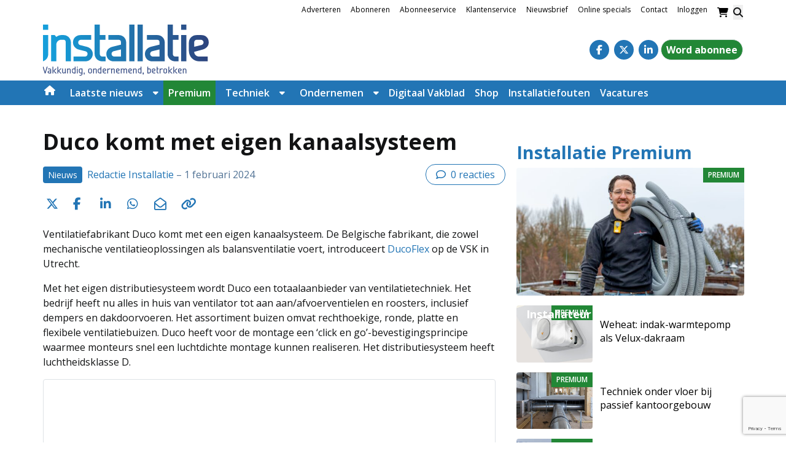

--- FILE ---
content_type: text/html; charset=UTF-8
request_url: https://www.installatie.nl/nieuws/duco-komt-met-eigen-kanaalsysteem/
body_size: 32859
content:
<!DOCTYPE html><html lang="nl-NL"><head><meta charset="UTF-8"><link rel="preconnect" href="https://fonts.gstatic.com/" crossorigin /><meta name="viewport" content="width=device-width, initial-scale=1, shrink-to-fit=no"> <script data-optimized="1" type="text/javascript">function emg_framework_maybe_execute(callback,...args){if(typeof window[callback]=="function"){return window[callback](...args)}
return!1}</script> <script data-optimized="1" type="text/javascript">var gpt_vars={"targeting":{"allowCookies":"false","post":["52869","duco-komt-met-eigen-kanaalsysteem"],"tag":["ventilatie","vsk"],"category":["nieuws","vsk"],"post_type":"post","page_type":"singular"},"settings":{"allowCookies":!1,"collapseEmptyDivs":!0}};document.addEventListener('DOMContentLoaded',function(){window.consentManager.onConsentUpdate((cookiesAllowed,trackingAllowed)=>{gpt_vars.targeting.allowCookies=cookiesAllowed;gpt_vars.settings.allowCookies=cookiesAllowed})})</script> <meta name='robots' content='index, follow, max-image-preview:large, max-snippet:-1, max-video-preview:-1' /><style>img:is([sizes="auto" i],[sizes^="auto," i]){contain-intrinsic-size:3000px 1500px}</style> <script data-optimized="1" type="text/javascript">window.koko_analytics={"url":"https:\/\/www.installatie.nl\/wp-admin\/admin-ajax.php?action=koko_analytics_collect","site_url":"https:\/\/www.installatie.nl","post_id":52869,"path":"\/nieuws\/duco-komt-met-eigen-kanaalsysteem\/","method":"cookie","use_cookie":!0}</script>  <script data-cfasync="false" data-pagespeed-no-defer>var gtm4wp_datalayer_name = "dataLayer";
	var dataLayer = dataLayer || [];
	const gtm4wp_use_sku_instead = 1;
	const gtm4wp_currency = 'EUR';
	const gtm4wp_product_per_impression = 10;
	const gtm4wp_clear_ecommerce = false;
	const gtm4wp_datalayer_max_timeout = 2000;

	const gtm4wp_scrollerscript_debugmode         = false;
	const gtm4wp_scrollerscript_callbacktime      = 100;
	const gtm4wp_scrollerscript_readerlocation    = 150;
	const gtm4wp_scrollerscript_contentelementid  = "content";
	const gtm4wp_scrollerscript_scannertime       = 60;</script> <title>Duco komt met eigen kanaalsysteem - Installatie.nl</title><meta name="description" content="Ventilatiefabrikant Duco komt met een eigen kanaalsysteem." /><link rel="canonical" href="https://www.installatie.nl/nieuws/duco-komt-met-eigen-kanaalsysteem/" /><meta property="og:locale" content="nl_NL" /><meta property="og:type" content="article" /><meta property="og:title" content="Duco komt met eigen kanaalsysteem - Installatie.nl" /><meta property="og:description" content="Ventilatiefabrikant Duco komt met een eigen kanaalsysteem." /><meta property="og:url" content="https://www.installatie.nl/nieuws/duco-komt-met-eigen-kanaalsysteem/" /><meta property="og:site_name" content="Installatie.nl" /><meta property="article:publisher" content="https://www.facebook.com/Installatie.nl/" /><meta property="article:published_time" content="2024-02-01T08:42:49+00:00" /><meta property="article:modified_time" content="2024-02-01T08:42:52+00:00" /><meta property="og:image" content="https://www.installatie.nl/wp-content/uploads/2024/02/persafbeelding-DucoFlex-NL_.png" /><meta property="og:image:width" content="2250" /><meta property="og:image:height" content="1054" /><meta property="og:image:type" content="image/png" /><meta name="author" content="Redactie Installatie" /><meta name="twitter:label1" content="Geschreven door" /><meta name="twitter:data1" content="Redactie Installatie" /><meta name="twitter:label2" content="Geschatte leestijd" /><meta name="twitter:data2" content="1 minuut" /> <script type="application/ld+json" class="yoast-schema-graph">{"@context":"https://schema.org","@graph":[{"@type":"Article","@id":"https://www.installatie.nl/nieuws/duco-komt-met-eigen-kanaalsysteem/#article","isPartOf":{"@id":"https://www.installatie.nl/nieuws/duco-komt-met-eigen-kanaalsysteem/"},"author":{"name":"Redactie Installatie","@id":"https://www.installatie.nl/#/schema/person/cb01940cf5001e98a95c93ca3edb9a3a"},"headline":"Duco komt met eigen kanaalsysteem","datePublished":"2024-02-01T08:42:49+00:00","dateModified":"2024-02-01T08:42:52+00:00","mainEntityOfPage":{"@id":"https://www.installatie.nl/nieuws/duco-komt-met-eigen-kanaalsysteem/"},"wordCount":96,"commentCount":0,"image":{"@id":"https://www.installatie.nl/nieuws/duco-komt-met-eigen-kanaalsysteem/#primaryimage"},"thumbnailUrl":"https://www.installatie.nl/wp-content/uploads/2024/02/persafbeelding-DucoFlex-NL_.jpg","keywords":["ventilatie","VSK"],"articleSection":["Nieuws","VSK+E"],"inLanguage":"nl-NL","potentialAction":[{"@type":"CommentAction","name":"Comment","target":["https://www.installatie.nl/nieuws/duco-komt-met-eigen-kanaalsysteem/#respond"]}]},{"@type":"WebPage","@id":"https://www.installatie.nl/nieuws/duco-komt-met-eigen-kanaalsysteem/","url":"https://www.installatie.nl/nieuws/duco-komt-met-eigen-kanaalsysteem/","name":"Duco komt met eigen kanaalsysteem - Installatie.nl","isPartOf":{"@id":"https://www.installatie.nl/#website"},"primaryImageOfPage":{"@id":"https://www.installatie.nl/nieuws/duco-komt-met-eigen-kanaalsysteem/#primaryimage"},"image":{"@id":"https://www.installatie.nl/nieuws/duco-komt-met-eigen-kanaalsysteem/#primaryimage"},"thumbnailUrl":"https://www.installatie.nl/wp-content/uploads/2024/02/persafbeelding-DucoFlex-NL_.jpg","datePublished":"2024-02-01T08:42:49+00:00","dateModified":"2024-02-01T08:42:52+00:00","author":{"@id":"https://www.installatie.nl/#/schema/person/cb01940cf5001e98a95c93ca3edb9a3a"},"description":"Ventilatiefabrikant Duco komt met een eigen kanaalsysteem.","breadcrumb":{"@id":"https://www.installatie.nl/nieuws/duco-komt-met-eigen-kanaalsysteem/#breadcrumb"},"inLanguage":"nl-NL","potentialAction":[{"@type":"ReadAction","target":["https://www.installatie.nl/nieuws/duco-komt-met-eigen-kanaalsysteem/"]}]},{"@type":"ImageObject","inLanguage":"nl-NL","@id":"https://www.installatie.nl/nieuws/duco-komt-met-eigen-kanaalsysteem/#primaryimage","url":"https://www.installatie.nl/wp-content/uploads/2024/02/persafbeelding-DucoFlex-NL_.jpg","contentUrl":"https://www.installatie.nl/wp-content/uploads/2024/02/persafbeelding-DucoFlex-NL_.jpg","width":2250,"height":1054},{"@type":"BreadcrumbList","@id":"https://www.installatie.nl/nieuws/duco-komt-met-eigen-kanaalsysteem/#breadcrumb","itemListElement":[{"@type":"ListItem","position":1,"name":"Home","item":"https://www.installatie.nl/"},{"@type":"ListItem","position":2,"name":"Nieuws","item":"https://www.installatie.nl/categorie/nieuws/"},{"@type":"ListItem","position":3,"name":"Duco komt met eigen kanaalsysteem"}]},{"@type":"WebSite","@id":"https://www.installatie.nl/#website","url":"https://www.installatie.nl/","name":"Installatie.nl","description":"Vakkundig, ondernemend, betrokken","potentialAction":[{"@type":"SearchAction","target":{"@type":"EntryPoint","urlTemplate":"https://www.installatie.nl/?s={search_term_string}"},"query-input":{"@type":"PropertyValueSpecification","valueRequired":true,"valueName":"search_term_string"}}],"inLanguage":"nl-NL"},{"@type":"Person","@id":"https://www.installatie.nl/#/schema/person/cb01940cf5001e98a95c93ca3edb9a3a","name":"Redactie Installatie","image":{"@type":"ImageObject","inLanguage":"nl-NL","@id":"https://www.installatie.nl/#/schema/person/image/","url":"https://secure.gravatar.com/avatar/13bf9d8d93e11be0d6aadbfe6b4a0d8859710093e28ed49eb0c8744e9952ff95?s=96&d=mm&r=g","contentUrl":"https://secure.gravatar.com/avatar/13bf9d8d93e11be0d6aadbfe6b4a0d8859710093e28ed49eb0c8744e9952ff95?s=96&d=mm&r=g","caption":"Redactie Installatie"},"url":"https://www.installatie.nl/author/redactie-installatie/"}]}</script> <link rel='dns-prefetch' href='//player.vimeo.com' /><link rel='dns-prefetch' href='//w.soundcloud.com' /><link rel='dns-prefetch' href='//fonts.googleapis.com' /><link rel="alternate" type="application/rss+xml" title="Installatie.nl &raquo; feed" href="https://www.installatie.nl/feed/" /><link rel="alternate" type="application/rss+xml" title="Installatie.nl &raquo; reacties feed" href="https://www.installatie.nl/comments/feed/" /><link rel="alternate" type="application/rss+xml" title="Installatie.nl &raquo; Duco komt met eigen kanaalsysteem reacties feed" href="https://www.installatie.nl/nieuws/duco-komt-met-eigen-kanaalsysteem/feed/" />
 <script>(function(h,o,t,j,a,r){h.hj=h.hj||function(){(h.hj.q=h.hj.q||[]).push(arguments)};h._hjSettings={hjid:1260179,hjsv:6};a=o.getElementsByTagName('head')[0];r=o.createElement('script');r.async=1;r.src=t+h._hjSettings.hjid+j+h._hjSettings.hjsv;a.appendChild(r)})(window,document,'https://static.hotjar.com/c/hotjar-','.js?sv=')</script> <meta name="facebook-domain-verification" content="yrw0svkbeodqtaalpp4xy9jwvpjn7b" /> <script data-optimized="1" type="text/javascript" async src="https://www.installatie.nl/wp-content/litespeed/js/32b7b8662dd8098ba5f1eda88a2cae58.js?ver=cae58"></script> <script>window.googlefc=window.googlefc||{};window.googlefc.ccpa=window.googlefc.ccpa||{};window.googlefc.callbackQueue=window.googlefc.callbackQueue||[]</script>  <script>(function(){'use strict';var g=function(a){var b=0;return function(){return b<a.length?{done:!1,value:a[b++]}:{done:!0}}},l=this||self,m=/^[\w+/_-]+[=]{0,2}$/,p=null,q=function(){},r=function(a){var b=typeof a;if("object"==b)if(a){if(a instanceof Array)return"array";if(a instanceof Object)return b;var c=Object.prototype.toString.call(a);if("[object Window]"==c)return"object";if("[object Array]"==c||"number"==typeof a.length&&"undefined"!=typeof a.splice&&"undefined"!=typeof a.propertyIsEnumerable&&!a.propertyIsEnumerable("splice"))return"array";if("[object Function]"==c||"undefined"!=typeof a.call&&"undefined"!=typeof a.propertyIsEnumerable&&!a.propertyIsEnumerable("call"))return"function"}else return"null";else if("function"==b&&"undefined"==typeof a.call)return"object";return b},u=function(a,b){function c(){}c.prototype=b.prototype;a.prototype=new c;a.prototype.constructor=a};var v=function(a,b){Object.defineProperty(l,a,{configurable:!1,get:function(){return b},set:q})};var y=function(a,b){this.b=a===w&&b||"";this.a=x},x={},w={};var aa=function(a,b){a.src=b instanceof y&&b.constructor===y&&b.a===x?b.b:"type_error:TrustedResourceUrl";if(null===p)b:{b=l.document;if((b=b.querySelector&&b.querySelector("script[nonce]"))&&(b=b.nonce||b.getAttribute("nonce"))&&m.test(b)){p=b;break b}p=""}b=p;b&&a.setAttribute("nonce",b)};var z=function(){return Math.floor(2147483648*Math.random()).toString(36)+Math.abs(Math.floor(2147483648*Math.random())^+new Date).toString(36)};var A=function(a,b){b=String(b);"application/xhtml+xml"===a.contentType&&(b=b.toLowerCase());return a.createElement(b)},B=function(a){this.a=a||l.document||document};B.prototype.appendChild=function(a,b){a.appendChild(b)};var C=function(a,b,c,d,e,f){try{var k=a.a,h=A(a.a,"SCRIPT");h.async=!0;aa(h,b);k.head.appendChild(h);h.addEventListener("load",function(){e();d&&k.head.removeChild(h)});h.addEventListener("error",function(){0<c?C(a,b,c-1,d,e,f):(d&&k.head.removeChild(h),f())})}catch(n){f()}};var ba=l.atob("aHR0cHM6Ly93d3cuZ3N0YXRpYy5jb20vaW1hZ2VzL2ljb25zL21hdGVyaWFsL3N5c3RlbS8xeC93YXJuaW5nX2FtYmVyXzI0ZHAucG5n"),ca=l.atob("WW91IGFyZSBzZWVpbmcgdGhpcyBtZXNzYWdlIGJlY2F1c2UgYWQgb3Igc2NyaXB0IGJsb2NraW5nIHNvZnR3YXJlIGlzIGludGVyZmVyaW5nIHdpdGggdGhpcyBwYWdlLg=="),da=l.atob("RGlzYWJsZSBhbnkgYWQgb3Igc2NyaXB0IGJsb2NraW5nIHNvZnR3YXJlLCB0aGVuIHJlbG9hZCB0aGlzIHBhZ2Uu"),ea=function(a,b,c){this.b=a;this.f=new B(this.b);this.a=null;this.c=[];this.g=!1;this.i=b;this.h=c},F=function(a){if(a.b.body&&!a.g){var b=function(){D(a);l.setTimeout(function(){return E(a,3)},50)};C(a.f,a.i,2,!0,function(){l[a.h]||b()},b);a.g=!0}},D=function(a){for(var b=G(1,5),c=0;c<b;c++){var d=H(a);a.b.body.appendChild(d);a.c.push(d)}b=H(a);b.style.bottom="0";b.style.left="0";b.style.position="fixed";b.style.width=G(100,110).toString()+"%";b.style.zIndex=G(2147483544,2147483644).toString();b.style["background-color"]=I(249,259,242,252,219,229);b.style["box-shadow"]="0 0 12px #888";b.style.color=I(0,10,0,10,0,10);b.style.display="flex";b.style["justify-content"]="center";b.style["font-family"]="Roboto, Arial";c=H(a);c.style.width=G(80,85).toString()+"%";c.style.maxWidth=G(750,775).toString()+"px";c.style.margin="24px";c.style.display="flex";c.style["align-items"]="flex-start";c.style["justify-content"]="center";d=A(a.f.a,"IMG");d.className=z();d.src=ba;d.style.height="24px";d.style.width="24px";d.style["padding-right"]="16px";var e=H(a),f=H(a);f.style["font-weight"]="bold";f.textContent=ca;var k=H(a);k.textContent=da;J(a,e,f);J(a,e,k);J(a,c,d);J(a,c,e);J(a,b,c);a.a=b;a.b.body.appendChild(a.a);b=G(1,5);for(c=0;c<b;c++)d=H(a),a.b.body.appendChild(d),a.c.push(d)},J=function(a,b,c){for(var d=G(1,5),e=0;e<d;e++){var f=H(a);b.appendChild(f)}b.appendChild(c);c=G(1,5);for(d=0;d<c;d++)e=H(a),b.appendChild(e)},G=function(a,b){return Math.floor(a+Math.random()*(b-a))},I=function(a,b,c,d,e,f){return"rgb("+G(Math.max(a,0),Math.min(b,255)).toString()+","+G(Math.max(c,0),Math.min(d,255)).toString()+","+G(Math.max(e,0),Math.min(f,255)).toString()+")"},H=function(a){a=A(a.f.a,"DIV");a.className=z();return a},E=function(a,b){0>=b||null!=a.a&&0!=a.a.offsetHeight&&0!=a.a.offsetWidth||(fa(a),D(a),l.setTimeout(function(){return E(a,b-1)},50))},fa=function(a){var b=a.c;var c="undefined"!=typeof Symbol&&Symbol.iterator&&b[Symbol.iterator];b=c?c.call(b):{next:g(b)};for(c=b.next();!c.done;c=b.next())(c=c.value)&&c.parentNode&&c.parentNode.removeChild(c);a.c=[];(b=a.a)&&b.parentNode&&b.parentNode.removeChild(b);a.a=null};var ia=function(a,b,c,d,e){var f=ha(c),k=function(n){n.appendChild(f);l.setTimeout(function(){f?(0!==f.offsetHeight&&0!==f.offsetWidth?b():a(),f.parentNode&&f.parentNode.removeChild(f)):a()},d)},h=function(n){document.body?k(document.body):0<n?l.setTimeout(function(){h(n-1)},e):b()};h(3)},ha=function(a){var b=document.createElement("div");b.className=a;b.style.width="1px";b.style.height="1px";b.style.position="absolute";b.style.left="-10000px";b.style.top="-10000px";b.style.zIndex="-10000";return b};var K={},L=null;var M=function(){},N="function"==typeof Uint8Array,O=function(a,b){a.b=null;b||(b=[]);a.j=void 0;a.f=-1;a.a=b;a:{if(b=a.a.length){--b;var c=a.a[b];if(!(null===c||"object"!=typeof c||Array.isArray(c)||N&&c instanceof Uint8Array)){a.g=b-a.f;a.c=c;break a}}a.g=Number.MAX_VALUE}a.i={}},P=[],Q=function(a,b){if(b<a.g){b+=a.f;var c=a.a[b];return c===P?a.a[b]=[]:c}if(a.c)return c=a.c[b],c===P?a.c[b]=[]:c},R=function(a,b,c){a.b||(a.b={});if(!a.b[c]){var d=Q(a,c);d&&(a.b[c]=new b(d))}return a.b[c]};M.prototype.h=N?function(){var a=Uint8Array.prototype.toJSON;Uint8Array.prototype.toJSON=function(){var b;void 0===b&&(b=0);if(!L){L={};for(var c="ABCDEFGHIJKLMNOPQRSTUVWXYZabcdefghijklmnopqrstuvwxyz0123456789".split(""),d=["+/=","+/","-_=","-_.","-_"],e=0;5>e;e++){var f=c.concat(d[e].split(""));K[e]=f;for(var k=0;k<f.length;k++){var h=f[k];void 0===L[h]&&(L[h]=k)}}}b=K[b];c=[];for(d=0;d<this.length;d+=3){var n=this[d],t=(e=d+1<this.length)?this[d+1]:0;h=(f=d+2<this.length)?this[d+2]:0;k=n>>2;n=(n&3)<<4|t>>4;t=(t&15)<<2|h>>6;h&=63;f||(h=64,e||(t=64));c.push(b[k],b[n],b[t]||"",b[h]||"")}return c.join("")};try{return JSON.stringify(this.a&&this.a,S)}finally{Uint8Array.prototype.toJSON=a}}:function(){return JSON.stringify(this.a&&this.a,S)};var S=function(a,b){return"number"!==typeof b||!isNaN(b)&&Infinity!==b&&-Infinity!==b?b:String(b)};M.prototype.toString=function(){return this.a.toString()};var T=function(a){O(this,a)};u(T,M);var U=function(a){O(this,a)};u(U,M);var ja=function(a,b){this.c=new B(a);var c=R(b,T,5);c=new y(w,Q(c,4)||"");this.b=new ea(a,c,Q(b,4));this.a=b},ka=function(a,b,c,d){b=new T(b?JSON.parse(b):null);b=new y(w,Q(b,4)||"");C(a.c,b,3,!1,c,function(){ia(function(){F(a.b);d(!1)},function(){d(!0)},Q(a.a,2),Q(a.a,3),Q(a.a,1))})};var la=function(a,b){V(a,"internal_api_load_with_sb",function(c,d,e){ka(b,c,d,e)});V(a,"internal_api_sb",function(){F(b.b)})},V=function(a,b,c){a=l.btoa(a+b);v(a,c)},W=function(a,b,c){for(var d=[],e=2;e<arguments.length;++e)d[e-2]=arguments[e];e=l.btoa(a+b);e=l[e];if("function"==r(e))e.apply(null,d);else throw Error("API not exported.")};var X=function(a){O(this,a)};u(X,M);var Y=function(a){this.h=window;this.a=a;this.b=Q(this.a,1);this.f=R(this.a,T,2);this.g=R(this.a,U,3);this.c=!1};Y.prototype.start=function(){ma();var a=new ja(this.h.document,this.g);la(this.b,a);na(this)};var ma=function(){var a=function(){if(!l.frames.googlefcPresent)if(document.body){var b=document.createElement("iframe");b.style.display="none";b.style.width="0px";b.style.height="0px";b.style.border="none";b.style.zIndex="-1000";b.style.left="-1000px";b.style.top="-1000px";b.name="googlefcPresent";document.body.appendChild(b)}else l.setTimeout(a,5)};a()},na=function(a){var b=Date.now();W(a.b,"internal_api_load_with_sb",a.f.h(),function(){var c;var d=a.b,e=l[l.btoa(d+"loader_js")];if(e){e=l.atob(e);e=parseInt(e,10);d=l.btoa(d+"loader_js").split(".");var f=l;d[0]in f||"undefined"==typeof f.execScript||f.execScript("var "+d[0]);for(;d.length&&(c=d.shift());)d.length?f[c]&&f[c]!==Object.prototype[c]?f=f[c]:f=f[c]={}:f[c]=null;c=Math.abs(b-e);c=1728E5>c?0:c}else c=-1;0!=c&&(W(a.b,"internal_api_sb"),Z(a,Q(a.a,6)))},function(c){Z(a,c?Q(a.a,4):Q(a.a,5))})},Z=function(a,b){a.c||(a.c=!0,a=new l.XMLHttpRequest,a.open("GET",b,!0),a.send())};(function(a,b){l[a]=function(c){for(var d=[],e=0;e<arguments.length;++e)d[e-0]=arguments[e];l[a]=q;b.apply(null,d)}})("__d3lUW8vwsKlB__",function(a){"function"==typeof window.atob&&(a=window.atob(a),a=new X(a?JSON.parse(a):null),(new Y(a)).start())})}).call(this);window.__d3lUW8vwsKlB__("[base64]")</script>  <script>const emgfFcAdvanced = true;
    const emgfFcPendingEcommerceEvents = [];

    if(emgfFcAdvanced) {
        window.dataLayer = window.dataLayer || [];
        const originalPush = window.dataLayer.push;
        window.dataLayer.push = function(obj) {
            if (obj.event && obj.ecommerce) {
                emgfFcPendingEcommerceEvents.push(obj);
                return;
            }
            return originalPush.apply(this, arguments);
        };
    }

    document.addEventListener('DOMContentLoaded', () => {
        window.consentManager.init();

        window.consentManager.onConsentUpdate((cookiesAllowed, trackingAllowed) => {
            const setConsentValues = (isGranted) => ({
                'functionality_storage': isGranted ? 'granted' : 'denied',
                'personalization_storage': isGranted ? 'granted' : 'denied',
                'analytics_storage': isGranted ? 'granted' : 'denied',
                'security_storage': isGranted ? 'granted' : 'denied',
                'ad_storage': isGranted && trackingAllowed ? 'granted' : 'denied',
                'ad_personalization': isGranted && trackingAllowed ? 'granted' : 'denied',
                'ad_user_data': isGranted && trackingAllowed ? 'granted' : 'denied',
            });

            let consent = setConsentValues(cookiesAllowed);

            if(trackingAllowed) {
                consent['analytics_storage'] = 'granted';
                consent['personalization_storage'] = 'granted';
            }

            gtag('consent', 'update', consent);

            if(emgfFcAdvanced) {
                window.dataLayer.push({ 'event': 'consent_update_complete' });

                if(emgfFcPendingEcommerceEvents.length > 0) {
                    emgfFcPendingEcommerceEvents.forEach(obj => {
                        window.dataLayer.push(obj);
                    });
                }
            }
        });

        if(emgfFcAdvanced) {
    		window.addEventListener('emgf_fc_loaded', function() {
    			window.dataLayer.push({ 'event': 'ga4_config_ready' });
    		});
        }
    })

    async function emg_framework_is_cookies_allowed() {
        var ConsentManager = window.consentManager;

        const consentStatus = ConsentManager.isConsentGiven();

        return consentStatus.cookies;
	}

	async function emg_framework_is_tracking_allowed() {
        var ConsentManager = window.consentManager;

		const consentStatus = ConsentManager.isConsentGiven();

        return consentStatus.tracking;
	}</script> <script>WebFontConfig={google:{families:["Open Sans:ital,wght@0,400;0,700;1,400;1,700&display=swap"]}};if ( typeof WebFont === "object" && typeof WebFont.load === "function" ) { WebFont.load( WebFontConfig ); }</script><script data-optimized="1" src="https://www.installatie.nl/wp-content/plugins/litespeed-cache/assets/js/webfontloader.min.js"></script> <link data-optimized="1" rel='stylesheet' id='wp-block-library-css' href='https://www.installatie.nl/wp-content/litespeed/css/ce35259344c2ff38b17c09c9ff71b8c5.css?ver=8359c' type='text/css' media='all' /><style id='wp-block-library-theme-inline-css' type='text/css'>.wp-block-audio :where(figcaption){color:#555;font-size:13px;text-align:center}.is-dark-theme .wp-block-audio :where(figcaption){color:#ffffffa6}.wp-block-audio{margin:0 0 1em}.wp-block-code{border:1px solid #ccc;border-radius:4px;font-family:Menlo,Consolas,monaco,monospace;padding:.8em 1em}.wp-block-embed :where(figcaption){color:#555;font-size:13px;text-align:center}.is-dark-theme .wp-block-embed :where(figcaption){color:#ffffffa6}.wp-block-embed{margin:0 0 1em}.blocks-gallery-caption{color:#555;font-size:13px;text-align:center}.is-dark-theme .blocks-gallery-caption{color:#ffffffa6}:root :where(.wp-block-image figcaption){color:#555;font-size:13px;text-align:center}.is-dark-theme :root :where(.wp-block-image figcaption){color:#ffffffa6}.wp-block-image{margin:0 0 1em}.wp-block-pullquote{border-bottom:4px solid;border-top:4px solid;color:currentColor;margin-bottom:1.75em}.wp-block-pullquote cite,.wp-block-pullquote footer,.wp-block-pullquote__citation{color:currentColor;font-size:.8125em;font-style:normal;text-transform:uppercase}.wp-block-quote{border-left:.25em solid;margin:0 0 1.75em;padding-left:1em}.wp-block-quote cite,.wp-block-quote footer{color:currentColor;font-size:.8125em;font-style:normal;position:relative}.wp-block-quote:where(.has-text-align-right){border-left:none;border-right:.25em solid;padding-left:0;padding-right:1em}.wp-block-quote:where(.has-text-align-center){border:none;padding-left:0}.wp-block-quote.is-large,.wp-block-quote.is-style-large,.wp-block-quote:where(.is-style-plain){border:none}.wp-block-search .wp-block-search__label{font-weight:700}.wp-block-search__button{border:1px solid #ccc;padding:.375em .625em}:where(.wp-block-group.has-background){padding:1.25em 2.375em}.wp-block-separator.has-css-opacity{opacity:.4}.wp-block-separator{border:none;border-bottom:2px solid;margin-left:auto;margin-right:auto}.wp-block-separator.has-alpha-channel-opacity{opacity:1}.wp-block-separator:not(.is-style-wide):not(.is-style-dots){width:100px}.wp-block-separator.has-background:not(.is-style-dots){border-bottom:none;height:1px}.wp-block-separator.has-background:not(.is-style-wide):not(.is-style-dots){height:2px}.wp-block-table{margin:0 0 1em}.wp-block-table td,.wp-block-table th{word-break:normal}.wp-block-table :where(figcaption){color:#555;font-size:13px;text-align:center}.is-dark-theme .wp-block-table :where(figcaption){color:#ffffffa6}.wp-block-video :where(figcaption){color:#555;font-size:13px;text-align:center}.is-dark-theme .wp-block-video :where(figcaption){color:#ffffffa6}.wp-block-video{margin:0 0 1em}:root :where(.wp-block-template-part.has-background){margin-bottom:0;margin-top:0;padding:1.25em 2.375em}</style><style id='emg-customizer-testimonials-style-inline-css' type='text/css'>.emg-customizer-testimonials-block{margin:2rem 0}.emg-customizer-testimonials-block .overlap-section{position:relative}.emg-customizer-testimonials-block .carousel{align-items:stretch;display:flex}.emg-customizer-testimonials-block .testimonial-content{margin-left:auto;margin-right:auto;max-width:768px}.emg-customizer-testimonials-block .quote-symbol{color:rgb(0 0 0 / .4);margin-bottom:1rem}.emg-customizer-testimonials-block .quote{color:rgb(0 0 0 / .9);font-size:1.25rem;line-height:1.75rem;margin-bottom:2rem}.emg-customizer-testimonials-block .author{align-items:center;display:flex;gap:1rem}.emg-customizer-testimonials-block .avatar{background-position:50%;background-size:cover;border-radius:50%;height:65px;width:65px}.emg-customizer-testimonials-block .name{color:var(--primary);font-size:1rem;font-weight:600}.emg-customizer-testimonials-block .nav-container{align-items:center;display:flex;gap:.5rem;justify-content:center;margin-top:.5rem}.emg-customizer-testimonials-block .dot{color:rgb(0 0 0 / .4)}.emg-customizer-testimonials-block .dot.tns-nav-active{color:rgb(0 0 0 / .9)}.emg-customizer-testimonials-block .dot-icon{height:.625rem;width:.625rem}</style><style id='global-styles-inline-css' type='text/css'>:root{--wp--preset--aspect-ratio--square:1;--wp--preset--aspect-ratio--4-3:4/3;--wp--preset--aspect-ratio--3-4:3/4;--wp--preset--aspect-ratio--3-2:3/2;--wp--preset--aspect-ratio--2-3:2/3;--wp--preset--aspect-ratio--16-9:16/9;--wp--preset--aspect-ratio--9-16:9/16;--wp--preset--color--black:#000000;--wp--preset--color--cyan-bluish-gray:#abb8c3;--wp--preset--color--white:#ffffff;--wp--preset--color--pale-pink:#f78da7;--wp--preset--color--vivid-red:#cf2e2e;--wp--preset--color--luminous-vivid-orange:#ff6900;--wp--preset--color--luminous-vivid-amber:#fcb900;--wp--preset--color--light-green-cyan:#7bdcb5;--wp--preset--color--vivid-green-cyan:#00d084;--wp--preset--color--pale-cyan-blue:#8ed1fc;--wp--preset--color--vivid-cyan-blue:#0693e3;--wp--preset--color--vivid-purple:#9b51e0;--wp--preset--color--foreground:#000000;--wp--preset--color--background:#ffffff;--wp--preset--color--primary:#2275B5;--wp--preset--color--primary-300:#A7C9E0;--wp--preset--color--primary-100:#f2f4ff;--wp--preset--color--secondary:#169eda;--wp--preset--color--blue:#20437f;--wp--preset--color--light-blue:rgba(34, 117, 181, 0.3);--wp--preset--color--link:#2275B5;--wp--preset--color--premium:#228736;--wp--preset--color--premium-light:#f4fef1;--wp--preset--color--lightest-gray:#ebebeb;--wp--preset--color--light-gray:#f5f5f4;--wp--preset--color--medium-gray:#c0c0c0;--wp--preset--color--dark-gray:#444444;--wp--preset--color--dark:#232425;--wp--preset--gradient--vivid-cyan-blue-to-vivid-purple:linear-gradient(135deg,rgba(6,147,227,1) 0%,rgb(155,81,224) 100%);--wp--preset--gradient--light-green-cyan-to-vivid-green-cyan:linear-gradient(135deg,rgb(122,220,180) 0%,rgb(0,208,130) 100%);--wp--preset--gradient--luminous-vivid-amber-to-luminous-vivid-orange:linear-gradient(135deg,rgba(252,185,0,1) 0%,rgba(255,105,0,1) 100%);--wp--preset--gradient--luminous-vivid-orange-to-vivid-red:linear-gradient(135deg,rgba(255,105,0,1) 0%,rgb(207,46,46) 100%);--wp--preset--gradient--very-light-gray-to-cyan-bluish-gray:linear-gradient(135deg,rgb(238,238,238) 0%,rgb(169,184,195) 100%);--wp--preset--gradient--cool-to-warm-spectrum:linear-gradient(135deg,rgb(74,234,220) 0%,rgb(151,120,209) 20%,rgb(207,42,186) 40%,rgb(238,44,130) 60%,rgb(251,105,98) 80%,rgb(254,248,76) 100%);--wp--preset--gradient--blush-light-purple:linear-gradient(135deg,rgb(255,206,236) 0%,rgb(152,150,240) 100%);--wp--preset--gradient--blush-bordeaux:linear-gradient(135deg,rgb(254,205,165) 0%,rgb(254,45,45) 50%,rgb(107,0,62) 100%);--wp--preset--gradient--luminous-dusk:linear-gradient(135deg,rgb(255,203,112) 0%,rgb(199,81,192) 50%,rgb(65,88,208) 100%);--wp--preset--gradient--pale-ocean:linear-gradient(135deg,rgb(255,245,203) 0%,rgb(182,227,212) 50%,rgb(51,167,181) 100%);--wp--preset--gradient--electric-grass:linear-gradient(135deg,rgb(202,248,128) 0%,rgb(113,206,126) 100%);--wp--preset--gradient--midnight:linear-gradient(135deg,rgb(2,3,129) 0%,rgb(40,116,252) 100%);--wp--preset--font-size--small:.875rem;--wp--preset--font-size--medium:1rem;--wp--preset--font-size--large:1.25rem;--wp--preset--font-size--x-large:clamp(1.5rem, 3vw, 2.5rem);--wp--preset--spacing--20:0.44rem;--wp--preset--spacing--30:0.67rem;--wp--preset--spacing--40:1rem;--wp--preset--spacing--50:1.5rem;--wp--preset--spacing--60:2.25rem;--wp--preset--spacing--70:3.38rem;--wp--preset--spacing--80:5.06rem;--wp--preset--shadow--natural:6px 6px 9px rgba(0, 0, 0, 0.2);--wp--preset--shadow--deep:12px 12px 50px rgba(0, 0, 0, 0.4);--wp--preset--shadow--sharp:6px 6px 0px rgba(0, 0, 0, 0.2);--wp--preset--shadow--outlined:6px 6px 0px -3px rgba(255, 255, 255, 1), 6px 6px rgba(0, 0, 0, 1);--wp--preset--shadow--crisp:6px 6px 0px rgba(0, 0, 0, 1)}:root{--wp--style--global--content-size:1280px;--wp--style--global--wide-size:1600px}:where(body){margin:0}.wp-site-blocks>.alignleft{float:left;margin-right:2em}.wp-site-blocks>.alignright{float:right;margin-left:2em}.wp-site-blocks>.aligncenter{justify-content:center;margin-left:auto;margin-right:auto}:where(.wp-site-blocks)>*{margin-block-start:24px;margin-block-end:0}:where(.wp-site-blocks)>:first-child{margin-block-start:0}:where(.wp-site-blocks)>:last-child{margin-block-end:0}:root{--wp--style--block-gap:24px}:root :where(.is-layout-flow)>:first-child{margin-block-start:0}:root :where(.is-layout-flow)>:last-child{margin-block-end:0}:root :where(.is-layout-flow)>*{margin-block-start:24px;margin-block-end:0}:root :where(.is-layout-constrained)>:first-child{margin-block-start:0}:root :where(.is-layout-constrained)>:last-child{margin-block-end:0}:root :where(.is-layout-constrained)>*{margin-block-start:24px;margin-block-end:0}:root :where(.is-layout-flex){gap:24px}:root :where(.is-layout-grid){gap:24px}.is-layout-flow>.alignleft{float:left;margin-inline-start:0;margin-inline-end:2em}.is-layout-flow>.alignright{float:right;margin-inline-start:2em;margin-inline-end:0}.is-layout-flow>.aligncenter{margin-left:auto!important;margin-right:auto!important}.is-layout-constrained>.alignleft{float:left;margin-inline-start:0;margin-inline-end:2em}.is-layout-constrained>.alignright{float:right;margin-inline-start:2em;margin-inline-end:0}.is-layout-constrained>.aligncenter{margin-left:auto!important;margin-right:auto!important}.is-layout-constrained>:where(:not(.alignleft):not(.alignright):not(.alignfull)){max-width:var(--wp--style--global--content-size);margin-left:auto!important;margin-right:auto!important}.is-layout-constrained>.alignwide{max-width:var(--wp--style--global--wide-size)}body .is-layout-flex{display:flex}.is-layout-flex{flex-wrap:wrap;align-items:center}.is-layout-flex>:is(*,div){margin:0}body .is-layout-grid{display:grid}.is-layout-grid>:is(*,div){margin:0}body{padding-top:0;padding-right:0;padding-bottom:0;padding-left:0}a:where(:not(.wp-element-button)){text-decoration:underline}:root :where(.wp-element-button,.wp-block-button__link){background-color:#32373c;border-width:0;color:#fff;font-family:inherit;font-size:inherit;line-height:inherit;padding:calc(0.667em + 2px) calc(1.333em + 2px);text-decoration:none}.has-black-color{color:var(--wp--preset--color--black)!important}.has-cyan-bluish-gray-color{color:var(--wp--preset--color--cyan-bluish-gray)!important}.has-white-color{color:var(--wp--preset--color--white)!important}.has-pale-pink-color{color:var(--wp--preset--color--pale-pink)!important}.has-vivid-red-color{color:var(--wp--preset--color--vivid-red)!important}.has-luminous-vivid-orange-color{color:var(--wp--preset--color--luminous-vivid-orange)!important}.has-luminous-vivid-amber-color{color:var(--wp--preset--color--luminous-vivid-amber)!important}.has-light-green-cyan-color{color:var(--wp--preset--color--light-green-cyan)!important}.has-vivid-green-cyan-color{color:var(--wp--preset--color--vivid-green-cyan)!important}.has-pale-cyan-blue-color{color:var(--wp--preset--color--pale-cyan-blue)!important}.has-vivid-cyan-blue-color{color:var(--wp--preset--color--vivid-cyan-blue)!important}.has-vivid-purple-color{color:var(--wp--preset--color--vivid-purple)!important}.has-foreground-color{color:var(--wp--preset--color--foreground)!important}.has-background-color{color:var(--wp--preset--color--background)!important}.has-primary-color{color:var(--wp--preset--color--primary)!important}.has-primary-300-color{color:var(--wp--preset--color--primary-300)!important}.has-primary-100-color{color:var(--wp--preset--color--primary-100)!important}.has-secondary-color{color:var(--wp--preset--color--secondary)!important}.has-blue-color{color:var(--wp--preset--color--blue)!important}.has-light-blue-color{color:var(--wp--preset--color--light-blue)!important}.has-link-color{color:var(--wp--preset--color--link)!important}.has-premium-color{color:var(--wp--preset--color--premium)!important}.has-premium-light-color{color:var(--wp--preset--color--premium-light)!important}.has-lightest-gray-color{color:var(--wp--preset--color--lightest-gray)!important}.has-light-gray-color{color:var(--wp--preset--color--light-gray)!important}.has-medium-gray-color{color:var(--wp--preset--color--medium-gray)!important}.has-dark-gray-color{color:var(--wp--preset--color--dark-gray)!important}.has-dark-color{color:var(--wp--preset--color--dark)!important}.has-black-background-color{background-color:var(--wp--preset--color--black)!important}.has-cyan-bluish-gray-background-color{background-color:var(--wp--preset--color--cyan-bluish-gray)!important}.has-white-background-color{background-color:var(--wp--preset--color--white)!important}.has-pale-pink-background-color{background-color:var(--wp--preset--color--pale-pink)!important}.has-vivid-red-background-color{background-color:var(--wp--preset--color--vivid-red)!important}.has-luminous-vivid-orange-background-color{background-color:var(--wp--preset--color--luminous-vivid-orange)!important}.has-luminous-vivid-amber-background-color{background-color:var(--wp--preset--color--luminous-vivid-amber)!important}.has-light-green-cyan-background-color{background-color:var(--wp--preset--color--light-green-cyan)!important}.has-vivid-green-cyan-background-color{background-color:var(--wp--preset--color--vivid-green-cyan)!important}.has-pale-cyan-blue-background-color{background-color:var(--wp--preset--color--pale-cyan-blue)!important}.has-vivid-cyan-blue-background-color{background-color:var(--wp--preset--color--vivid-cyan-blue)!important}.has-vivid-purple-background-color{background-color:var(--wp--preset--color--vivid-purple)!important}.has-foreground-background-color{background-color:var(--wp--preset--color--foreground)!important}.has-background-background-color{background-color:var(--wp--preset--color--background)!important}.has-primary-background-color{background-color:var(--wp--preset--color--primary)!important}.has-primary-300-background-color{background-color:var(--wp--preset--color--primary-300)!important}.has-primary-100-background-color{background-color:var(--wp--preset--color--primary-100)!important}.has-secondary-background-color{background-color:var(--wp--preset--color--secondary)!important}.has-blue-background-color{background-color:var(--wp--preset--color--blue)!important}.has-light-blue-background-color{background-color:var(--wp--preset--color--light-blue)!important}.has-link-background-color{background-color:var(--wp--preset--color--link)!important}.has-premium-background-color{background-color:var(--wp--preset--color--premium)!important}.has-premium-light-background-color{background-color:var(--wp--preset--color--premium-light)!important}.has-lightest-gray-background-color{background-color:var(--wp--preset--color--lightest-gray)!important}.has-light-gray-background-color{background-color:var(--wp--preset--color--light-gray)!important}.has-medium-gray-background-color{background-color:var(--wp--preset--color--medium-gray)!important}.has-dark-gray-background-color{background-color:var(--wp--preset--color--dark-gray)!important}.has-dark-background-color{background-color:var(--wp--preset--color--dark)!important}.has-black-border-color{border-color:var(--wp--preset--color--black)!important}.has-cyan-bluish-gray-border-color{border-color:var(--wp--preset--color--cyan-bluish-gray)!important}.has-white-border-color{border-color:var(--wp--preset--color--white)!important}.has-pale-pink-border-color{border-color:var(--wp--preset--color--pale-pink)!important}.has-vivid-red-border-color{border-color:var(--wp--preset--color--vivid-red)!important}.has-luminous-vivid-orange-border-color{border-color:var(--wp--preset--color--luminous-vivid-orange)!important}.has-luminous-vivid-amber-border-color{border-color:var(--wp--preset--color--luminous-vivid-amber)!important}.has-light-green-cyan-border-color{border-color:var(--wp--preset--color--light-green-cyan)!important}.has-vivid-green-cyan-border-color{border-color:var(--wp--preset--color--vivid-green-cyan)!important}.has-pale-cyan-blue-border-color{border-color:var(--wp--preset--color--pale-cyan-blue)!important}.has-vivid-cyan-blue-border-color{border-color:var(--wp--preset--color--vivid-cyan-blue)!important}.has-vivid-purple-border-color{border-color:var(--wp--preset--color--vivid-purple)!important}.has-foreground-border-color{border-color:var(--wp--preset--color--foreground)!important}.has-background-border-color{border-color:var(--wp--preset--color--background)!important}.has-primary-border-color{border-color:var(--wp--preset--color--primary)!important}.has-primary-300-border-color{border-color:var(--wp--preset--color--primary-300)!important}.has-primary-100-border-color{border-color:var(--wp--preset--color--primary-100)!important}.has-secondary-border-color{border-color:var(--wp--preset--color--secondary)!important}.has-blue-border-color{border-color:var(--wp--preset--color--blue)!important}.has-light-blue-border-color{border-color:var(--wp--preset--color--light-blue)!important}.has-link-border-color{border-color:var(--wp--preset--color--link)!important}.has-premium-border-color{border-color:var(--wp--preset--color--premium)!important}.has-premium-light-border-color{border-color:var(--wp--preset--color--premium-light)!important}.has-lightest-gray-border-color{border-color:var(--wp--preset--color--lightest-gray)!important}.has-light-gray-border-color{border-color:var(--wp--preset--color--light-gray)!important}.has-medium-gray-border-color{border-color:var(--wp--preset--color--medium-gray)!important}.has-dark-gray-border-color{border-color:var(--wp--preset--color--dark-gray)!important}.has-dark-border-color{border-color:var(--wp--preset--color--dark)!important}.has-vivid-cyan-blue-to-vivid-purple-gradient-background{background:var(--wp--preset--gradient--vivid-cyan-blue-to-vivid-purple)!important}.has-light-green-cyan-to-vivid-green-cyan-gradient-background{background:var(--wp--preset--gradient--light-green-cyan-to-vivid-green-cyan)!important}.has-luminous-vivid-amber-to-luminous-vivid-orange-gradient-background{background:var(--wp--preset--gradient--luminous-vivid-amber-to-luminous-vivid-orange)!important}.has-luminous-vivid-orange-to-vivid-red-gradient-background{background:var(--wp--preset--gradient--luminous-vivid-orange-to-vivid-red)!important}.has-very-light-gray-to-cyan-bluish-gray-gradient-background{background:var(--wp--preset--gradient--very-light-gray-to-cyan-bluish-gray)!important}.has-cool-to-warm-spectrum-gradient-background{background:var(--wp--preset--gradient--cool-to-warm-spectrum)!important}.has-blush-light-purple-gradient-background{background:var(--wp--preset--gradient--blush-light-purple)!important}.has-blush-bordeaux-gradient-background{background:var(--wp--preset--gradient--blush-bordeaux)!important}.has-luminous-dusk-gradient-background{background:var(--wp--preset--gradient--luminous-dusk)!important}.has-pale-ocean-gradient-background{background:var(--wp--preset--gradient--pale-ocean)!important}.has-electric-grass-gradient-background{background:var(--wp--preset--gradient--electric-grass)!important}.has-midnight-gradient-background{background:var(--wp--preset--gradient--midnight)!important}.has-small-font-size{font-size:var(--wp--preset--font-size--small)!important}.has-medium-font-size{font-size:var(--wp--preset--font-size--medium)!important}.has-large-font-size{font-size:var(--wp--preset--font-size--large)!important}.has-x-large-font-size{font-size:var(--wp--preset--font-size--x-large)!important}:root :where(.wp-block-button .wp-block-button__link){background-color:var(--wp--preset--color--primary);color:var(--wp--preset--color--white);font-size:var(--wp--preset--font-size--medium);font-weight:700;padding-top:var(--wp--preset--spacing--20);padding-right:clamp(1.5rem, 3vw, var(--wp--preset--spacing--50));padding-bottom:var(--wp--preset--spacing--20);padding-left:clamp(1.5rem, 3vw, var(--wp--preset--spacing--50))}:root :where(.wp-block-pullquote){font-size:1.5em;line-height:1.6}</style><link data-optimized="1" rel='stylesheet' id='bsa-public-css-css' href='https://www.installatie.nl/wp-content/litespeed/css/99b38ed3ec7dac337057487fbf3204a7.css?ver=bb61b' type='text/css' media='all' /><link data-optimized="1" rel='stylesheet' id='bsa-front-end-css-css' href='https://www.installatie.nl/wp-content/litespeed/css/f05b93cde91e1019bc68164fedbb8dc5.css?ver=98245' type='text/css' media='all' /><link data-optimized="1" rel='stylesheet' id='emg-framework-css' href='https://www.installatie.nl/wp-content/litespeed/css/a0d110de2f4fa6d89f338e4d79e00ee7.css?ver=8fc4e' type='text/css' media='all' /><link data-optimized="1" rel='stylesheet' id='lightslider-css' href='https://www.installatie.nl/wp-content/litespeed/css/71d32e3bfaec6f6fbb0abe2af78102ea.css?ver=98ba9' type='text/css' media='all' /><link data-optimized="1" rel='stylesheet' id='flexslider-css' href='https://www.installatie.nl/wp-content/litespeed/css/78bc4210a8a3807e9f466a2f0f6e5772.css?ver=9fcb2' type='text/css' media='all' /><link data-optimized="1" rel='stylesheet' id='emg-premium-css' href='https://www.installatie.nl/wp-content/litespeed/css/5afe0205df77eb7facb07050c8de9d51.css?ver=4a476' type='text/css' media='all' /><link data-optimized="1" rel='stylesheet' id='foobox-free-min-css' href='https://www.installatie.nl/wp-content/litespeed/css/7c226e10d1f4104a04058ec4c789eb5d.css?ver=0cf6d' type='text/css' media='all' /><link data-optimized="1" rel='stylesheet' id='woocommerce-layout-css' href='https://www.installatie.nl/wp-content/litespeed/css/9265389e6cd923ea9d0f65a4303ddc50.css?ver=d684f' type='text/css' media='all' /><link data-optimized="1" rel='stylesheet' id='woocommerce-smallscreen-css' href='https://www.installatie.nl/wp-content/litespeed/css/ede40030f601be8b29d9789ae45f7ec3.css?ver=963e3' type='text/css' media='only screen and (max-width: 768px)' /><link data-optimized="1" rel='stylesheet' id='woocommerce-general-css' href='https://www.installatie.nl/wp-content/litespeed/css/399cfe6fb8e02944b50a46ef8477518b.css?ver=b15ae' type='text/css' media='all' /><style id='woocommerce-inline-inline-css' type='text/css'>.woocommerce form .form-row .required{visibility:visible}</style><link data-optimized="1" rel='stylesheet' id='wp-polls-css' href='https://www.installatie.nl/wp-content/litespeed/css/86d7e81daacd258d017e4c7f1eab4c5f.css?ver=93825' type='text/css' media='all' /><style id='wp-polls-inline-css' type='text/css'>.wp-polls .pollbar{margin:1px;font-size:6px;line-height:8px;height:8px;background:#d8e1eb;border:1px solid #c8c8c8}</style><link data-optimized="1" rel='stylesheet' id='add2home-css' href='https://www.installatie.nl/wp-content/litespeed/css/e94e2326fadf1ac979660ef6a680b899.css?ver=81b16' type='text/css' media='all' /><link data-optimized="1" rel='stylesheet' id='theme-styles-css' href='https://www.installatie.nl/wp-content/litespeed/css/3b5d5166d27c26b89f60eda727118d8e.css?ver=edd76' type='text/css' media='all' /><link data-optimized="1" rel='stylesheet' id='emgc-general-css' href='https://www.installatie.nl/wp-content/litespeed/css/54d6b2f812ab762698bb874364eb426f.css?ver=51caa' type='text/css' media='all' /><link data-optimized="1" rel='stylesheet' id='fontawesome-css' href='https://www.installatie.nl/wp-content/litespeed/css/dbfc6c77e89096ecd9d95ede39d2514e.css?ver=3a8a4' type='text/css' media='all' /> <script data-optimized="1" type="text/javascript" src="https://www.installatie.nl/wp-content/litespeed/js/987cbdeb44667c8eff840596c28df1e7.js?ver=443af" id="emg-customizer-block-testimonials-js"></script> <script type="text/javascript" src="https://www.installatie.nl/wp-includes/js/jquery/jquery.min.js?ver=3.7.1" id="jquery-core-js"></script> <script data-optimized="1" type="text/javascript" src="https://www.installatie.nl/wp-content/litespeed/js/283e0aa39248e8e575d137d9c3e07264.js?ver=c39e5" id="jquery-migrate-js"></script> <script data-optimized="1" type="text/javascript" src="https://www.installatie.nl/wp-content/litespeed/js/a8b14bf149a74cce9c506585a2ff799c.js?ver=38e5f" id="bsa-public-functions-js-js"></script> <script data-optimized="1" type="text/javascript" src="https://www.installatie.nl/wp-content/litespeed/js/093549f8736b009a10e9fe3ec55c372d.js?ver=9156b" id="bsa-front-end-js-js"></script> <script data-optimized="1" type="text/javascript" src="https://www.installatie.nl/wp-content/litespeed/js/22d9f37cff53541d336afffdea300c91.js?ver=f4660" id="lightslider-js"></script> <script data-optimized="1" type="text/javascript" src="https://www.installatie.nl/wp-content/litespeed/js/425d192e55270721509192a02ed9d77a.js?ver=f140c" id="emg-framework-js"></script> <script data-optimized="1" type="text/javascript" src="https://www.installatie.nl/wp-content/litespeed/js/6a1940b956df62ee1ae84173e104a805.js?ver=0cd14" id="wc-jquery-blockui-js" defer="defer" data-wp-strategy="defer"></script> <script data-optimized="1" type="text/javascript" id="wc-add-to-cart-js-extra">var wc_add_to_cart_params={"ajax_url":"\/wp-admin\/admin-ajax.php","wc_ajax_url":"\/?wc-ajax=%%endpoint%%","i18n_view_cart":"Bekijk winkelwagen","cart_url":"https:\/\/www.installatie.nl\/winkelmand\/","is_cart":"","cart_redirect_after_add":"no"}</script> <script data-optimized="1" type="text/javascript" src="https://www.installatie.nl/wp-content/litespeed/js/fddf488457b3d46736a84d6432417b29.js?ver=2bff7" id="wc-add-to-cart-js" defer="defer" data-wp-strategy="defer"></script> <script data-optimized="1" type="text/javascript" src="https://www.installatie.nl/wp-content/litespeed/js/057a37c09be1c1ed7b97eb39606545c6.js?ver=59e99" id="wc-js-cookie-js" defer="defer" data-wp-strategy="defer"></script> <script data-optimized="1" type="text/javascript" id="woocommerce-js-extra">var woocommerce_params={"ajax_url":"\/wp-admin\/admin-ajax.php","wc_ajax_url":"\/?wc-ajax=%%endpoint%%","i18n_password_show":"Wachtwoord weergeven","i18n_password_hide":"Wachtwoord verbergen"}</script> <script data-optimized="1" type="text/javascript" src="https://www.installatie.nl/wp-content/litespeed/js/426dfd69069b484c186dd0a53be7fcbd.js?ver=4fa09" id="woocommerce-js" defer="defer" data-wp-strategy="defer"></script> <script data-optimized="1" type="text/javascript" src="https://www.installatie.nl/wp-content/litespeed/js/6ba7ef65f7a8851fed1f24cf4ef8fa89.js?ver=a76dc" id="gtm4wp-scroll-tracking-js"></script> <script data-optimized="1" type="text/javascript" id="foobox-free-min-js-before">var FOOBOX=window.FOOBOX={ready:!0,disableOthers:!1,o:{wordpress:{enabled:!0},countMessage:'item %index van %total',captions:{dataTitle:["captionTitle","title"],dataDesc:["captionDesc","description"]},rel:'',excludes:'.fbx-link,.nofoobox,.nolightbox,a[href*="pinterest.com/pin/create/button/"]',affiliate:{enabled:!1},error:"Kon het item niet laden"},selectors:[".gallery",".wp-block-gallery",".wp-caption",".wp-block-image","a:has(img[class*=wp-image-])",".entry-image a, .gallery a",".foobox"],pre:function($){},post:function($){},custom:function($){}}</script> <script data-optimized="1" type="text/javascript" src="https://www.installatie.nl/wp-content/litespeed/js/645f242361b10ba073d1227381ea3754.js?ver=a2930" id="foobox-free-min-js"></script> <link rel="https://api.w.org/" href="https://www.installatie.nl/wp-json/" /><link rel="alternate" title="JSON" type="application/json" href="https://www.installatie.nl/wp-json/wp/v2/posts/52869" /><link rel="EditURI" type="application/rsd+xml" title="RSD" href="https://www.installatie.nl/xmlrpc.php?rsd" /><meta name="generator" content="WordPress 6.8.3" /><meta name="generator" content="WooCommerce 10.4.3" /><link rel='shortlink' href='https://www.installatie.nl/?p=52869' /><link rel="alternate" title="oEmbed (JSON)" type="application/json+oembed" href="https://www.installatie.nl/wp-json/oembed/1.0/embed?url=https%3A%2F%2Fwww.installatie.nl%2Fnieuws%2Fduco-komt-met-eigen-kanaalsysteem%2F" /><link rel="alternate" title="oEmbed (XML)" type="text/xml+oembed" href="https://www.installatie.nl/wp-json/oembed/1.0/embed?url=https%3A%2F%2Fwww.installatie.nl%2Fnieuws%2Fduco-komt-met-eigen-kanaalsysteem%2F&#038;format=xml" />
 <script data-optimized="1" async='async' src='https://www.installatie.nl/wp-content/litespeed/js/5cbd058a2d0dd2be4390164d6d0acca6.js?ver=acca6'></script> <script>var googletag=googletag||{};googletag.cmd=googletag.cmd||[];window.googletag=window.googletag||{cmd:[]}</script> <script data-optimized="1" type='text/javascript'>googletag.cmd.push(function(){var as_screen_width=window.innerWidth;if(as_screen_width>=1025){googletag.defineSlot('/4685370/OIE_top_billboard_leaderboard',[[980,90],[980,120],[970,250],[970,90],[728,90]],'div-gpt-ad-808891185753138374-1').addService(googletag.pubads());googletag.defineSlot('/4685370/OIE_top_leaderboard',[[728,90],[468,60]],'div-gpt-ad-808891185753138374-2').addService(googletag.pubads());googletag.defineSlot('/4685370/OIE_mid_leaderboard',[[728,90],[468,60]],'div-gpt-ad-808891185753138374-3').addService(googletag.pubads());googletag.defineSlot('/4685370/OIE_bot_leaderboard',[[728,90],[468,60]],'div-gpt-ad-808891185753138374-4').addService(googletag.pubads());googletag.defineSlot('/4685370/OIE_footer_leaderboard',[[728,90],[468,60]],'div-gpt-ad-808891185753138374-42').addService(googletag.pubads());googletag.defineSlot('/4685370/OIE_leaderboard_weekvan',[[728,90],[468,60]],'div-gpt-ad-808891185753138374-60').addService(googletag.pubads());googletag.defineSlot('/4685370/OIE_wallpaper_left',[[120,600],[145,650]],'div-gpt-ad-808891185753138374-40').addService(googletag.pubads());googletag.defineSlot('/4685370/OIE_wallpaper_right',[[120,600],[145,650]],'div-gpt-ad-808891185753138374-41').addService(googletag.pubads())}else if(as_screen_width>=770){googletag.defineSlot('/4685370/OIE_top_billboard_leaderboard',[[728,90],[468,60]],'div-gpt-ad-808891185753138374-1').addService(googletag.pubads());googletag.defineSlot('/4685370/OIE_top_leaderboard',[728,90],'div-gpt-ad-808891185753138374-2').addService(googletag.pubads());googletag.defineSlot('/4685370/OIE_mid_leaderboard',[[728,90],[468,60]],'div-gpt-ad-808891185753138374-3').addService(googletag.pubads());googletag.defineSlot('/4685370/OIE_bot_leaderboard',[[728,90],[468,60]],'div-gpt-ad-808891185753138374-4').addService(googletag.pubads());googletag.defineSlot('/4685370/OIE_footer_leaderboard',[[728,90],[468,60]],'div-gpt-ad-808891185753138374-42').addService(googletag.pubads());googletag.defineSlot('/4685370/OIE_leaderboard_weekvan',[[728,90],[468,60]],'div-gpt-ad-808891185753138374-60').addService(googletag.pubads())}
if(as_screen_width<=480){googletag.defineSlot('/4685370/OIE_mobile_0_billboard',[[320,50],[320,100]],'div-gpt-ad-808891185753138374-49').addService(googletag.pubads());googletag.defineSlot('/4685370/OIE_mobile_1_smartphone-banner',[[320,50],[320,100]],'div-gpt-ad-808891185753138374-50').addService(googletag.pubads());googletag.defineSlot('/4685370/OIE_mobile_2_rectangle',[[320,50],[320,100],[320,250],[300,250]],'div-gpt-ad-808891185753138374-51').addService(googletag.pubads());googletag.defineSlot('/4685370/OIE_mobile_3_rectangle_HPA',[[320,50],[320,100],[320,250],[300,250],[336,280],[300,600],[336,600]],'div-gpt-ad-808891185753138374-52').addService(googletag.pubads());googletag.defineSlot('/4685370/OIE_mobile_4_rectangle_HPA',[[320,50],[320,100],[320,250],[300,250],[336,280],[300,600],[336,600]],'div-gpt-ad-808891185753138374-53').addService(googletag.pubads());googletag.defineSlot('/4685370/OIE_mobile_5_rectangle',[[320,50],[320,100],[320,250],[300,250]],'div-gpt-ad-808891185753138374-54').addService(googletag.pubads());googletag.defineSlot('/4685370/OIE_mobile_6_rectangle',[[320,50],[320,100],[320,250],[300,250]],'div-gpt-ad-808891185753138374-55').addService(googletag.pubads());googletag.defineSlot('/4685370/OIE_mobile_interscroller',[[320,50],[320,100],[320,250],[300,250]],'div-gpt-ad-808891185753138374-56').addService(googletag.pubads());googletag.defineSlot('/4685370/OIE_mobile_banner_weekvan',[[320,50],[320,100],[320,250],[300,250]],'div-gpt-ad-808891185753138374-70').addService(googletag.pubads());googletag.defineSlot('/4685370/OIE_mobile_logolink',[[336,40],[336,70]],'div-gpt-ad-808891185753138374-22').setTargeting('pos',['1']).addService(googletag.pubads());googletag.defineSlot('/4685370/OIE_mobile_logolink',[[336,40],[336,70]],'div-gpt-ad-808891185753138374-23').setTargeting('pos',['2']).addService(googletag.pubads());googletag.defineSlot('/4685370/OIE_mobile_logolink',[[336,40],[336,70]],'div-gpt-ad-808891185753138374-24').setTargeting('pos',['3']).addService(googletag.pubads());googletag.defineSlot('/4685370/OIE_mobile_advertorial',[336,200],'div-gpt-ad-808891185753138374-21').addService(googletag.pubads());googletag.defineOutOfPageSlot('/4685370/OIE_bot_anchor',googletag.enums.OutOfPageFormat.BOTTOM_ANCHOR).setTargeting('test','anchor').addService(googletag.pubads());googletag.defineOutOfPageSlot('/4685370/OIE_mobile_interstitial','div-gpt-ad-808891185753138374-32').addService(googletag.pubads())}else{googletag.defineSlot('/4685370/OIE_top_rectangle',[[336,280],[300,250],[336,600],[300,600]],'div-gpt-ad-808891185753138374-5').addService(googletag.pubads());googletag.defineSlot('/4685370/OIE_bot_rectangle',[[336,280],[300,250],[336,600],[300,600]],'div-gpt-ad-808891185753138374-17').addService(googletag.pubads());googletag.defineSlot('/4685370/OIE_advertorial',[336,200],'div-gpt-ad-808891185753138374-6').addService(googletag.pubads());googletag.defineOutOfPageSlot('/4685370/OIE_interstitial','div-gpt-ad-808891185753138374-0').addService(googletag.pubads());googletag.defineSlot('/4685370/OIE_logolink',[[336,40],[336,70]],'div-gpt-ad-808891185753138374-7').setTargeting('pos',['1']).addService(googletag.pubads());googletag.defineSlot('/4685370/OIE_logolink',[[336,40],[336,70]],'div-gpt-ad-808891185753138374-8').setTargeting('pos',['2']).addService(googletag.pubads());googletag.defineSlot('/4685370/OIE_logolink',[[336,40],[336,70]],'div-gpt-ad-808891185753138374-9').setTargeting('pos',['3']).addService(googletag.pubads())}
if("gpt_vars" in window){for(var key in gpt_vars.targeting){if(gpt_vars.targeting[key]!=null){googletag.pubads().setTargeting(key,gpt_vars.targeting[key])}
if(gpt_vars.settings.collapseEmptyDivs==!0){googletag.pubads().collapseEmptyDivs()}
if(gpt_vars.settings.allowCookies!=!0){googletag.pubads().setCookieOptions(1);googletag.pubads().setRequestNonPersonalizedAds(1)}else{googletag.pubads().setRequestNonPersonalizedAds()}}}
googletag.pubads().enableSingleRequest();googletag.pubads().collapseEmptyDivs();googletag.enableServices()})</script>  <script data-optimized="1" src="https://www.installatie.nl/wp-content/litespeed/js/88a7a1e67e5b0d7385526ae9277446a6.js?ver=446a6" async=""></script> <script>window.TernairWebPush=window.TernairWebPush||[];TernairWebPush.push(function(){TernairWebPush.init({webPushId:"wp-8c98b8c6-5690-44a2-b71f-a84db28a4e83",subscribeUrl:"https://campaign3-webhook.ternairsoftware.com//webpush/register",client:"eisma",})})</script> <link rel="manifest" href="/manifest.json"><script data-optimized="1" type="text/javascript">if('serviceWorker' in navigator){window.addEventListener('load',function(){navigator.serviceWorker.register('https://www.installatie.nl/service-worker.js').then(function(registration){console.log('ServiceWorker registration successful with scope: ',registration.scope)},function(err){console.log('ServiceWorker registration failed: ',err)})})}</script> <style type="text/css">.pp-podcast{opacity:0}</style>
 <script data-cfasync="false" data-pagespeed-no-defer>var dataLayer_content = {"visitorLoginState":"logged-out","visitorType":"visitor-logged-out","visitorRegistrationDate":"","visitorUsername":"","pageTitle":"Duco komt met eigen kanaalsysteem - Installatie.nl","pagePostType":"post","pagePostType2":"single-post","pageCategory":["nieuws","vsk"],"pageAttributes":["ventilatie","vsk"],"pagePostAuthor":"Redactie Installatie","pagePostTerms":{"category":["Nieuws","VSK+E"],"post_tag":["ventilatie","VSK"],"file_category":["Vakbeurzen"],"meta":{"onesignal_meta_box_present":"","onesignal_send_notification":"","onesignal_modify_title_and_content":"","onesignal_notification_custom_heading":null,"onesignal_notification_custom_content":null,"modified_date":"","Views":2729}},"browserName":"","browserVersion":"","browserEngineName":"","browserEngineVersion":"","osName":"","osVersion":"","deviceType":"bot","deviceManufacturer":"","deviceModel":"","customerTotalOrders":0,"customerTotalOrderValue":0,"customerFirstName":"","customerLastName":"","customerBillingFirstName":"","customerBillingLastName":"","customerBillingCompany":"","customerBillingAddress1":"","customerBillingAddress2":"","customerBillingCity":"","customerBillingState":"","customerBillingPostcode":"","customerBillingCountry":"","customerBillingEmail":"","customerBillingEmailHash":"","customerBillingPhone":"","customerShippingFirstName":"","customerShippingLastName":"","customerShippingCompany":"","customerShippingAddress1":"","customerShippingAddress2":"","customerShippingCity":"","customerShippingState":"","customerShippingPostcode":"","customerShippingCountry":"","cartContent":{"totals":{"applied_coupons":[],"discount_total":0,"subtotal":0,"total":0},"items":[]},"pageIsPremium":0,"visitorIsPremium":0};
	dataLayer.push( dataLayer_content );</script> <script data-cfasync="false" data-pagespeed-no-defer>if (typeof gtag == "undefined") {
			function gtag(){dataLayer.push(arguments);}
		}

		gtag("consent", "default", {
			"analytics_storage": "denied",
			"ad_storage": "denied",
			"ad_user_data": "denied",
			"ad_personalization": "denied",
			"functionality_storage": "denied",
			"security_storage": "denied",
			"personalization_storage": "denied",
		});</script> <script data-cfasync="false" data-pagespeed-no-defer>(function(w,d,s,l,i){w[l]=w[l]||[];w[l].push({'gtm.start':
new Date().getTime(),event:'gtm.js'});var f=d.getElementsByTagName(s)[0],
j=d.createElement(s),dl=l!='dataLayer'?'&l='+l:'';j.async=true;j.src=
'//www.googletagmanager.com/gtm.js?id='+i+dl;f.parentNode.insertBefore(j,f);
})(window,document,'script','dataLayer','GTM-5PRJJK6W');</script> 	<style type="text/css">h1{font-size:3rem}h2{font-size:1.8rem}h6{font-size:1rem}@media (max-width:575px){h1{font-size:1.6rem}h2{font-size:1.4rem}h3{font-size:1.2rem}h4{font-size:1.1rem}h5{font-size:1rem}h6{font-size:.8rem}}</style>
<noscript><style>.woocommerce-product-gallery{ opacity: 1 !important; }</style></noscript>
 <script data-optimized="1" type='text/javascript'>!function(f,b,e,v,n,t,s){if(f.fbq)return;n=f.fbq=function(){n.callMethod?n.callMethod.apply(n,arguments):n.queue.push(arguments)};if(!f._fbq)f._fbq=n;n.push=n;n.loaded=!0;n.version='2.0';n.queue=[];t=b.createElement(e);t.async=!0;t.src=v;s=b.getElementsByTagName(e)[0];s.parentNode.insertBefore(t,s)}(window,document,'script','https://connect.facebook.net/en_US/fbevents.js')</script>  <script data-optimized="1" type='text/javascript'>var url=window.location.origin+'?ob=open-bridge';fbq('set','openbridge','511284916215585',url);fbq('init','511284916215585',{},{"agent":"wordpress-6.8.3-4.1.5"})</script><script data-optimized="1" type='text/javascript'>fbq('track','PageView',[])</script> <meta name="onesignal" content="wordpress-plugin"/> <script>window.OneSignalDeferred=window.OneSignalDeferred||[];OneSignalDeferred.push(function(OneSignal){var oneSignal_options={};window._oneSignalInitOptions=oneSignal_options;oneSignal_options.serviceWorkerParam={scope:'/'};oneSignal_options.serviceWorkerPath='OneSignalSDKWorker.js.php';OneSignal.Notifications.setDefaultUrl("https://www.installatie.nl");oneSignal_options.wordpress=!0;oneSignal_options.appId='063b7fac-a51f-43c3-ab46-fe429e79a323';oneSignal_options.allowLocalhostAsSecureOrigin=!0;oneSignal_options.welcomeNotification={};oneSignal_options.welcomeNotification.title="Installatie.nl";oneSignal_options.welcomeNotification.message="Bedankt voor je aanmelding";oneSignal_options.welcomeNotification.url="https://www.installatie.nl/";oneSignal_options.path="https://www.installatie.nl/wp-content/plugins/onesignal-free-web-push-notifications/sdk_files/";oneSignal_options.promptOptions={};oneSignal_options.promptOptions.actionMessage="Waardevolle installatietips? Mis niets, met notificaties van Installatie.nl";oneSignal_options.promptOptions.acceptButtonText="Ja, prima";oneSignal_options.promptOptions.cancelButtonText="Nee";oneSignal_options.promptOptions.siteName="http://installatie.nl";oneSignal_options.notifyButton={};oneSignal_options.notifyButton.enable=!0;oneSignal_options.notifyButton.position='bottom-right';oneSignal_options.notifyButton.theme='default';oneSignal_options.notifyButton.size='medium';oneSignal_options.notifyButton.displayPredicate=function(){return!OneSignal.User.PushSubscription.optedIn};oneSignal_options.notifyButton.showCredit=!0;oneSignal_options.notifyButton.text={};oneSignal_options.notifyButton.text['tip.state.unsubscribed']='Je bent afgemeld van notificaties van Installatie.nl';oneSignal_options.notifyButton.text['tip.state.subscribed']='Je bent nu aangemeld voor notificaties van Installatie.nl';oneSignal_options.notifyButton.text['tip.state.blocked']='Je hebt notificaties geblokkeerd';oneSignal_options.notifyButton.text['message.action.subscribed']='Bedankt voor je aanmelding!';oneSignal_options.notifyButton.text['message.action.resubscribed']='Je hebt je opnieuw aangemeld voor notificaties.';oneSignal_options.notifyButton.text['message.action.unsubscribed']='Je zult geen notificaties meer ontvangen.';oneSignal_options.notifyButton.text['dialog.main.title']='Beheer pushnotificaties';oneSignal_options.notifyButton.text['dialog.main.button.subscribe']='Aanmelden';oneSignal_options.notifyButton.text['dialog.main.button.unsubscribe']='Afmelden';oneSignal_options.notifyButton.text['dialog.blocked.title']='Notificaties deblokkeren';oneSignal_options.notifyButton.text['dialog.blocked.message']='Volg de volgende instructies om notificaties toe te staan:';oneSignal_options.notifyButton.offset={};oneSignal_options.notifyButton.offset.bottom='70px';OneSignal.init(window._oneSignalInitOptions);OneSignal.Slidedown.promptPush()});function documentInitOneSignal(){var oneSignal_elements=document.getElementsByClassName("OneSignal-prompt");var oneSignalLinkClickHandler=function(event){OneSignal.Notifications.requestPermission();event.preventDefault()};for(var i=0;i<oneSignal_elements.length;i++)
oneSignal_elements[i].addEventListener('click',oneSignalLinkClickHandler,!1);}
if(document.readyState==='complete'){documentInitOneSignal()}else{window.addEventListener("load",function(event){documentInitOneSignal()})}</script> <link rel="icon" href="https://www.installatie.nl/wp-content/uploads/2022/01/cropped-Installatie-favicon-512x512-1-1-32x32.png" sizes="32x32" /><link rel="icon" href="https://www.installatie.nl/wp-content/uploads/2022/01/cropped-Installatie-favicon-512x512-1-1-192x192.png" sizes="192x192" /><link rel="apple-touch-icon" href="https://www.installatie.nl/wp-content/uploads/2022/01/cropped-Installatie-favicon-512x512-1-1-180x180.png" /><meta name="msapplication-TileImage" content="https://www.installatie.nl/wp-content/uploads/2022/01/cropped-Installatie-favicon-512x512-1-1-270x270.png" />
 <script async src="https://www.googletagmanager.com/gtag/js?id=G-CF23QXK02F"></script> <script>window.dataLayer = window.dataLayer || [];
            function gtag(){dataLayer.push(arguments);}
            gtag('js', new Date());
            gtag('set', 'premium', 'not a premium post and not subscribed');            gtag('config', 'G-CF23QXK02F', {"anonymize_ip":true,"custom_map":{"dimension":"premium"}});</script> <script data-optimized="1" type="text/javascript">var addToHomeConfig={message:'Installeer deze webapp op je %device: tik %icon en dan <strong>Voeg toe aan beginscherm</strong>.',touchIcon:!0};jQuery(document).ready(function(){if(typeof addToHome.init==="function"){var userAgent=navigator.userAgent||navigator.vendor||window.opera;if(/iPad|iPhone|iPod/.test(userAgent)&&!window.MSStream){addToHome.init()}}})</script> <style type="text/css" id="wp-custom-css">@media screen and (min-width:768px){.wp-block-column .post-list .post-image figure{width:100%}}.woocommerce-form .label,.woocommerce-page .entry-header h1,.woocommerce-page .entry-content h2{color:#000}.dark .mobile-menu-utility a{color:black!important}</style></head><body class="wp-singular post-template-default single single-post postid-52869 single-format-standard wp-embed-responsive wp-theme-emg-customizer wp-child-theme-emgc-installatie theme-emg-customizer woocommerce-no-js group-blog" lang="nl-NL"><a href="#main" class="visually-hidden-focusable" id="skip-link">Ga naar hoofdinhoud</a><div id="wrapper"><div class="before-header"><div class="container before-header" role="complementary"><div class="emg-framework-hide-sm block-52532 block-oie_top_billboard_leaderboard block-ad"><div class="text-center sm:mt-2"><div class="emg-framework-google-ad" id="div-gpt-ad-808891185753138374-1" role="complementary" aria-label="Google Ad"></div></div></div><div class="emg-framework-hide-lg emg-framework-hide-md block-53813 block-oie_mobile_0_billboard block-ad"><div class="text-center sm:mt-3 sm:mb-2"><div class="emg-framework-google-ad" id="div-gpt-ad-808891185753138374-49" role="complementary" aria-label="Google Ad"></div></div></div></div></div><div class="relative w-full floating-header bg-white"><header id="header"><div class="container py-2"><div class="utility-container hidden md:flex justify-end print:hidden"><nav class="inline-block" aria-label="Utility menu"><ul class="menu utility-menu nav flex"><li class="menu-item menu-item-type-custom menu-item-object-custom nav-item"><a target="_blank" href="https://www.adverterenbijeisma.nl/uitgave/installatie/" class="nav-link">Adverteren</a></li><li class="menu-item menu-item-type-custom menu-item-object-custom nav-item"><a target="_blank" href="https://mijn.installatie.nl/abonnementen" class="nav-link">Abonneren</a></li><li class="menu-item menu-item-type-post_type menu-item-object-page nav-item"><a href="https://www.installatie.nl/abonneeservice/" class="nav-link">Abonneeservice</a></li><li class="menu-item menu-item-type-post_type menu-item-object-page nav-item"><a href="https://www.installatie.nl/klantenservice/" class="nav-link">Klantenservice</a></li><li class="menu-item menu-item-type-post_type menu-item-object-page nav-item"><a href="https://www.installatie.nl/nieuwsbrief/" class="nav-link">Nieuwsbrief</a></li><li class="menu-item menu-item-type-post_type menu-item-object-page nav-item"><a href="https://www.installatie.nl/online-specials/" class="nav-link">Online specials</a></li><li class="menu-item menu-item-type-post_type menu-item-object-page nav-item"><a href="https://www.installatie.nl/contact/" class="nav-link">Contact</a></li><li class="hide-if-logged-in hide-logged-in menu-item menu-item-type-post_type menu-item-object-page nav-item"><a href="https://www.installatie.nl/inloggen/" class="nav-link">Inloggen</a></li><li class="hide-if-not-logged-in menu-item menu-item-type-custom menu-item-object-custom nav-item"><a href="/mijn-account/" class="nav-link">Mijn account</a></li><li class="hide-if-not-logged-in show-logged-in menu-item menu-item-type-custom menu-item-object-custom nav-item"><a href="/wp-login.php?action=logout" class="nav-link">Uitloggen</a></li></ul></nav>        <a aria-label="Winkelwagen" class="cart-menu-item block" href="https://www.installatie.nl/winkelmand/">
<span class="cart-menu-item__inner">
<i class="fa fa-shopping-cart text-black"></i>
<span class="cart-menu-item__count" data-count="0"></span>
</span></a><div class="inline-block utility-toggler">
<button class="search-toggler toggler" type="button" data-toggle="collapse" aria-expanded="false" aria-controls="navSearchLg" data-target=".header-search" aria-label="Toggle search">
<i class="fa fa-search" aria-hidden="true"></i>
</button></div></div><div class="flex justify-between"><div class="w-1/2 sm:w-2/5 site-logo"><div class="mt-1 -mb-1 md:!my-0 max-w-[240px] md:max-w-[270px]">
<a rel="home" href="https://www.installatie.nl/" title="Installatie.nl">
<svg enable-background="new 0 0 451.2 138" version="1.1" viewBox="0 0 451.2 138" xml:space="preserve" xmlns="http://www.w3.org/2000/svg"><style type="text/css">.st0{fill:url(#site-logo-colorstops)}.st1{fill:#2D437D;display:none}@media screen and (min-width:768px){.st1{display:block}}</style><linearGradient id="site-logo-colorstops" x2="451.16" y1="49.657" y2="49.657" gradientUnits="userSpaceOnUse">
<stop stop-color="#169FDB" offset=".0037044"/>
<stop stop-color="#1796D1" offset=".1464"/>
<stop stop-color="#1E7EB8" offset=".4154"/>
<stop stop-color="#295992" offset=".7792"/>
<stop stop-color="#2D437D" offset="1"/>
</linearGradient>
<linearGradient id="site-logo-colorstops-dark" x2="451.16" y1="49.657" y2="49.657" gradientUnits="userSpaceOnUse">
<stop stop-color="#f0f4ff" offset="0"/>
<stop stop-color="#c6d3f4" offset="1"/>
</linearGradient>
<path class="st0" d="m56.1 28.4h-6.4c-5.1 0-9.9 2.1-13.5 5l-4.3-5h-9.9v70.9h14.2v-44.7c0-7.7 5.8-13.5 13.5-13.5h6.4c3.4 0 5.7 2.4 5.7 5.7v52.5h14.2v-51.1c-0.1-11-8.9-19.8-19.9-19.8zm63.4 31.8-18.7-4.8c-2.8-0.7-5-3.5-5-7.1 0-4.1 3.5-7.1 7.1-7.1h28.4v-12.8h-29.1c-12.1 0-20.6 8.5-20.6 19.9 0 9.9 7.1 17.2 16 19.4l18.7 4.7c3 0.9 5 3.5 5 7.1 0 4.1-3.4 7.1-7.1 7.1h-31.2v12.8h32.6c11.3 0 19.9-9.2 19.9-19.9 0-10-6.9-16.9-16-19.3zm35.2-60.2h-14.2v79.5c0 11.1 9.1 19.9 20.6 19.9h9.2v-12.9h-9.3c-3.7 0-6.4-3-6.4-7.1v-38.3h15.6v-12.7h-15.6v-28.4zm51.7 28.4h-28.4v12.8h28.4c3.4 0 5.7 2.4 5.7 5.7v7.4l-23 5.7c-8.2 2-16.7 8.2-16.7 19.6 0 12.1 9.2 19.9 19.9 19.9h34.1v-51.3c-0.1-11-8.9-19.8-20-19.8zm5.7 58.1h-18.4c-3.5 0-7.1-3-7.1-7.1 0-3.5 2.1-6.5 5.8-7.4l19.7-4.7v19.2zm22.7 12.8h14.2v-99.3h-14.2v99.3zm22.7 0h14.2v-99.3h-14.2v99.3zm53.9-70.9h-28.4v12.8h28.4c3.4 0 5.7 2.4 5.7 5.7v7.4l-23 5.7c-8.2 2-16.7 8.2-16.7 19.6 0 12.1 9.2 19.9 19.9 19.9h34v-51.3c0-11-8.8-19.8-19.9-19.8zm5.7 58.1h-18.4c-3.5 0-7.1-3-7.1-7.1 0-3.5 2.1-6.5 5.8-7.4l19.7-4.7v19.2zm36.2-86.5h-14.2v79.5c0 11.1 9.1 19.9 20.6 19.9h9.2v-12.9h-9.2c-3.7 0-6.4-3-6.4-7.1v-38.3h15.6v-12.7h-15.6v-28.4zm22.7 14.2h14.2v-14.2h-14.2v14.2zm0 85.1h14.2v-70.9h-14.2v70.9zm35.4-25.5 22.7-6.1c8.8-2.4 17-8.8 17-19.4 0-11.4-7.8-19.9-19.9-19.9h-13.2c-11.3 0-20.9 8.8-20.9 19.9v23.4c0 15.2 12.6 27.7 27.9 27.7h23.1v-12.9h-23.1c-7.3 0-13.3-5.3-13.6-12.7zm0-25.6c0-4.1 3-7.1 6.7-7.1h11.8c3.7 0 7.1 3 7.1 7.1 0 3.3-2.7 6.4-5.7 7.1l-19.9 4.8v-11.9zm-397.2-48.2h-14.2v14.2h14.2v-14.2zm-14.2 28.4v70.9c8.3-2.6 14.2-10 14.2-18.9v-52h-14.2z"/>
<path class="st1" d="M-1,113.8h2.2l4.6,14.8l4.6-14.8h2.2L6.8,132H4.8L-1,113.8z"/>
<path class="st1" d="m13.7 120.8v-1.8h5.1c2 0 3.5 1.5 3.5 3.5v9.5h-6.1c-2 0-3.5-1.6-3.5-3.5 0-1.6 1.3-3 2.9-3.4l4.7-1.1v-1.7c0-0.8-0.7-1.4-1.4-1.4h-5.2zm2.5 9.4h4v-4.4l-4.2 1c-0.7 0.2-1.2 0.8-1.2 1.7s0.6 1.7 1.4 1.7z"/>
<path class="st1" d="M26,113.8h2.1V132H26V113.8z M34.3,119H37l-6.2,6.5L37,132h-2.7l-6.1-6.5L34.3,119z"/>
<path class="st1" d="m39.2 113.8h2.1v18.2h-2.1v-18.2zm8.2 5.2h2.7l-6.2 6.5 6.2 6.5h-2.7l-6.1-6.5 6.1-6.5z"/>
<path class="st1" d="m59.8 119h2.1v13h-1.3l-0.8-1.2c-0.8 0.8-1.7 1.2-2.9 1.2h-1.1c-2 0-3.5-1.6-3.5-3.5v-9.5h2.1v9.7c0 0.8 0.7 1.5 1.5 1.5h1.1c1.6 0 2.9-1.3 2.9-2.9v-8.3z"/>
<path class="st1" d="m67.7 132h-2.1v-13h1.4l0.8 1.2c0.8-0.8 1.7-1.2 2.9-1.2h1.1c2 0 3.5 1.6 3.5 3.5v9.5h-2.1v-9.7c0-0.8-0.7-1.5-1.5-1.5h-1.1c-1.6 0-2.9 1.3-2.9 2.9v8.3z"/>
<path class="st1" d="m88.4 132h-4.6c-2.8 0-5-2.2-5-5v-4.5c0-2 1.6-3.5 3.5-3.5h4v-5.2h2.1v18.2zm-7.5-4.7c0 1.6 1.3 2.9 2.9 2.9h2.5v-9.4h-4c-0.8 0-1.5 0.7-1.5 1.5v5z"/>
<path class="st1" d="m92.2 113.8h2.1v2.6h-2.1v-2.6zm0 5.2h2.1v13h-2.1v-13z"/>
<path class="st1" d="m107.4 133.1c0 2.8-2.2 4.9-5 4.9h-3v-1.8h3c1.6 0 2.9-1.3 2.9-2.9v-1.3h-2.8c-2.6 0-4.8-2.1-4.8-4.8v-4.7c0-2 1.6-3.5 3.5-3.5h6.1v14.1zm-4.9-2.9h2.8v-9.4h-4c-0.8 0-1.4 0.7-1.4 1.5v5.2c-0.1 1.5 1.1 2.7 2.6 2.7z"/>
<path class="st1" d="m111.1 129.7h2.3l-0.3 5.5h-2.1v-5.5z"/>
<path class="st1" d="m127.3 132c-2.2 0-4-1.8-4-4v-5.5c0-2 1.6-3.5 3.5-3.5h2.9c2 0 3.5 1.6 3.5 3.5v5.5c0 2.2-1.8 4-4 4h-1.9zm1.9-1.8c1.1 0 1.9-0.9 1.9-2v-6c0-0.8-0.6-1.5-1.4-1.5h-2.9c-0.8 0-1.4 0.7-1.4 1.5v6c0 1.1 0.9 2 1.9 2h1.9z"/>
<path class="st1" d="m138.7 132h-2.1v-13h1.3l0.8 1.2c0.8-0.8 1.7-1.2 2.9-1.2h1.1c2 0 3.5 1.6 3.5 3.5v9.5h-2.1v-9.7c0-0.8-0.7-1.5-1.5-1.5h-1.1c-1.6 0-2.9 1.3-2.9 2.9v8.3z"/>
<path class="st1" d="m158.9 132h-4.6c-2.8 0-5-2.2-5-5v-4.5c0-2 1.6-3.5 3.5-3.5h4v-5.2h2.1v18.2zm-7.6-4.7c0 1.6 1.3 2.9 2.9 2.9h2.5v-9.4h-4c-0.8 0-1.5 0.7-1.5 1.5v5z"/>
<path class="st1" d="m171.5 132h-4.1c-2.8 0-5-2.2-5-5v-4.5c0-2 1.6-3.5 3.6-3.5h2.3c2 0 3.6 1.6 3.6 3.5 0 1.6-1.3 3.1-2.8 3.5l-4.7 1.1v0.1c0 1.6 1.3 2.9 2.9 2.9h4.1v1.9zm-7-6.8 4.2-1c0.7-0.2 1.2-0.8 1.2-1.6 0-0.9-0.7-1.7-1.6-1.7h-2.3c-0.9 0-1.6 0.8-1.6 1.7v2.6z"/>
<path class="st1" d="m175.2 119h1.3l0.8 1.2c0.8-0.8 1.7-1.2 2.9-1.2h3.1v1.8h-3.1c-1.6 0-2.9 1.3-2.9 2.9v8.3h-2.1v-13z"/>
<path class="st1" d="m187.8 132h-2.1v-13h1.3l0.8 1.2c0.8-0.8 1.7-1.2 2.9-1.2h1.1c2 0 3.5 1.6 3.5 3.5v9.5h-2.1v-9.7c0-0.8-0.7-1.5-1.5-1.5h-1.1c-1.6 0-2.9 1.3-2.9 2.9v8.3z"/>
<path class="st1" d="m208 132h-4.1c-2.8 0-5-2.2-5-5v-4.5c0-2 1.6-3.5 3.6-3.5h2.3c2 0 3.6 1.6 3.6 3.5 0 1.6-1.3 3.1-2.8 3.5l-4.7 1.1v0.1c0 1.6 1.3 2.9 2.9 2.9h4.1v1.9zm-7-6.8 4.2-1c0.7-0.2 1.2-0.8 1.2-1.6 0-0.9-0.7-1.7-1.6-1.7h-2.3c-0.9 0-1.6 0.8-1.6 1.7v2.6z"/>
<path class="st1" d="m213.8 132h-2.1v-13h1.3l0.8 1.2c0.8-0.8 1.8-1.2 2.9-1.2h1.2c1.2 0 2.3 0.7 3 1.6 0.9-1 2.1-1.6 3.5-1.6h1.1c2 0 3.5 1.6 3.5 3.5v9.5h-2.1v-9.7c0-0.8-0.7-1.5-1.4-1.5h-1.1c-1.6 0-2.9 1.3-2.9 2.9v8.2h-2.1v-9.7c0-0.8-0.7-1.5-1.4-1.5h-1.2c-1.6 0-2.9 1.3-2.9 2.9v8.4z"/>
<path class="st1" d="m241.5 132h-4.1c-2.8 0-5-2.2-5-5v-4.5c0-2 1.6-3.5 3.6-3.5h2.3c2 0 3.6 1.6 3.6 3.5 0 1.6-1.3 3.1-2.8 3.5l-4.7 1.1v0.1c0 1.6 1.3 2.9 2.9 2.9h4.1v1.9zm-7-6.8 4.2-1c0.7-0.2 1.2-0.8 1.2-1.6 0-0.9-0.7-1.7-1.6-1.7h-2.3c-0.9 0-1.6 0.8-1.6 1.7v2.6z"/>
<path class="st1" d="m247.3 132h-2.1v-13h1.3l0.8 1.2c0.8-0.8 1.7-1.2 2.9-1.2h1.1c2 0 3.5 1.6 3.5 3.5v9.5h-2.1v-9.7c0-0.8-0.7-1.5-1.5-1.5h-1.1c-1.6 0-2.9 1.3-2.9 2.9v8.3z"/>
<path class="st1" d="m268 132h-4.6c-2.8 0-5-2.2-5-5v-4.5c0-2 1.6-3.5 3.5-3.5h4v-5.2h2.1v18.2zm-7.5-4.7c0 1.6 1.3 2.9 2.9 2.9h2.5v-9.4h-4c-0.8 0-1.5 0.7-1.5 1.5v5z"/>
<path class="st1" d="m271.8 129.7h2.3l-0.3 5.5h-2.1v-5.5z"/>
<path class="st1" d="m284.2 113.8h2.1v5.2h4c2 0 3.5 1.6 3.5 3.5v4.5c0 2.8-2.2 5-5 5h-4.6v-18.2zm7.5 8.5c0-0.8-0.7-1.5-1.5-1.5h-4v9.4h2.5c1.6 0 2.9-1.3 2.9-2.9v-5z"/>
<path class="st1" d="m305.6 132h-4.1c-2.8 0-5-2.2-5-5v-4.5c0-2 1.6-3.5 3.6-3.5h2.3c2 0 3.6 1.6 3.6 3.5 0 1.6-1.3 3.1-2.8 3.5l-4.7 1.1v0.1c0 1.6 1.3 2.9 2.9 2.9h4.1v1.9zm-7-6.8 4.2-1c0.7-0.2 1.2-0.8 1.2-1.6 0-0.9-0.7-1.7-1.6-1.7h-2.3c-0.9 0-1.6 0.8-1.6 1.7v2.6z"/>
<path class="st1" d="m314.6 130.2v1.8h-1.6c-2.1 0-3.6-1.5-3.6-3.5v-14.7h2.1v5.2h3.1v1.8h-3.1v7.7c0 0.9 0.7 1.7 1.6 1.7h1.5z"/>
<path class="st1" d="m317.6 119h1.3l0.8 1.2c0.8-0.8 1.7-1.2 2.9-1.2h3.1v1.8h-3.1c-1.6 0-2.9 1.3-2.9 2.9v8.3h-2.1v-13z"/>
<path class="st1" d="m331.8 132c-2.2 0-4-1.8-4-4v-5.5c0-2 1.6-3.5 3.5-3.5h2.9c2 0 3.5 1.6 3.5 3.5v5.5c0 2.2-1.8 4-4 4h-1.9zm1.9-1.8c1.1 0 1.9-0.9 1.9-2v-6c0-0.8-0.6-1.5-1.4-1.5h-2.9c-0.8 0-1.4 0.7-1.4 1.5v6c0 1.1 0.9 2 1.9 2h1.9z"/>
<path class="st1" d="m341.2 113.8h2.1v18.2h-2.1v-18.2zm8.2 5.2h2.7l-6.2 6.5 6.2 6.5h-2.7l-6.1-6.5 6.1-6.5z"/>
<path class="st1" d="m354.8 113.8h2.1v18.2h-2.1v-18.2zm8.3 5.2h2.7l-6.2 6.5 6.2 6.5h-2.7l-6.1-6.5 6.1-6.5z"/>
<path class="st1" d="m376.8 132h-4.1c-2.8 0-5-2.2-5-5v-4.5c0-2 1.6-3.5 3.6-3.5h2.3c2 0 3.6 1.6 3.6 3.5 0 1.6-1.3 3.1-2.8 3.5l-4.7 1.1v0.1c0 1.6 1.3 2.9 2.9 2.9h4.1v1.9zm-7-6.8 4.2-1c0.7-0.2 1.2-0.8 1.2-1.6 0-0.9-0.7-1.7-1.6-1.7h-2.3c-0.9 0-1.6 0.8-1.6 1.7v2.6z"/>
<path class="st1" d="m382.6 132h-2.1v-13h1.3l0.8 1.2c0.8-0.8 1.7-1.2 2.9-1.2h1.1c2 0 3.5 1.6 3.5 3.5v9.5h-2.1v-9.7c0-0.8-0.7-1.5-1.5-1.5h-1.1c-1.6 0-2.9 1.3-2.9 2.9v8.3z"/>
</svg>
</a>
<span class="subtitle hidden">Vakkundig, ondernemend, betrokken</span></div></div><div class="w-1/2 sm:w-3/5 md:flex md:justify-end"><div class="flex justify-end flex-col md:flex-row"><div class="flex desktop-header-search items-center mr-1"><div class="header-search collapse"><form method="get" class="search-form flex" action="https://www.installatie.nl/" role="search">
<label for="inline-search-input" class="sr-only">Zoeken naar:</label>
<input
id="inline-search-input"
class="form-control-sm w-full"
name="s"
required
type="search"
value=""
placeholder="Zoeken…"
>
<button type="submit" aria-label="Zoeken">
<i class="fa fa-search" aria-hidden="true"></i>
</button></form></div></div><div class="hidden md:flex items-center"><nav class="social-menu-container" role="navigation" aria-label="Social media menu"><ul class="menu social-menu nav flex-nowrap justify-end" role="list" aria-label="Social media links"><li id="menu-item-52578" class="facebook menu-item menu-item-type-custom menu-item-object-custom menu-item-52578"><a aria-label="Facebook" href="https://www.facebook.com/Installatie.nl/"><i class="fa fa-brands fa-facebook-f" aria-hidden="true"></i><span class="sr-only">Facebook</span></a></li><li id="menu-item-52579" class="twitter-x menu-item menu-item-type-custom menu-item-object-custom menu-item-52579"><a aria-label="Twitter" target="_blank" href="https://x.com/installatie"><i class="fa fa-brands fa-x-twitter" aria-hidden="true"></i><span class="sr-only">Twitter</span></a></li><li id="menu-item-52580" class="linkedin menu-item menu-item-type-custom menu-item-object-custom menu-item-52580"><a aria-label="Linkedin" href="https://www.linkedin.com/company/70466317/admin/"><i class="fa fa-brands fa-linkedin-in" aria-hidden="true"></i><span class="sr-only">Linkedin</span></a></li></ul></nav></div><nav class="text-right togglers" role="navigation" aria-label="Main navigation controls">
<button class="search-toggler toggler" type="button" data-toggle="collapse" aria-expanded="true" aria-controls="navSearchMd" data-target=".mobile-search" aria-label="Toggle search">
<i class="fa fa-search" aria-hidden="true"></i>
</button>
<button class="navbar-toggler toggler" type="button" data-toggle="collapse" data-target="#navbar" aria-controls="navbar" aria-expanded="false" aria-label="Navigatie in- of uitklappen">
<i class="fa fa-bars" aria-hidden="true"></i>
</button>
<a href="https://www.installatie.nl/mijn-account/">
<span>Inloggen</span>
<i class="fa fa-user" aria-hidden="true"></i>
</a></nav><div class="flex-row justify-end items-center flex ml-1">
<a class="btn-premium subscribe-button font-bold" href="https://mijn.installatie.nl/abonnementen" data-upgrade-label="Upgraden"data-subscribe-label="Word abonnee">
Word abonnee</a></div></div></div></div><div class="md:hidden"><div class="mt-1 border pb-0 mb-0 collapse mobile-search pt-1"><form method="get" class="search-form flex" action="https://www.installatie.nl/" role="search">
<label for="inline-search-input" class="sr-only">Zoeken naar:</label>
<input
id="inline-search-input"
class="form-control-sm w-full"
name="s"
required
type="search"
value=""
placeholder="Zoeken…"
>
<button type="submit" aria-label="Zoeken">
<i class="fa fa-search" aria-hidden="true"></i>
</button></form></div></div></div></header><div id="navbar" class="mainnav collapse md:block"><nav><div class="hidden md:!flex md:flex-col"><div class="menu-primair-container"><ul class="flex mb-0 primary-menu px-2 sm:px-1"><li id="menu-item-52559" class="menu-item menu-item-type-custom menu-item-object-custom nav-item menu-item-52559"><a title="Home" href="/" class="nav-link"><i class="fa fa-home hidden md:block"></i><span class="md:hidden">Home</span></a></li><li id="menu-item-52560" class="menu-item menu-item-type-taxonomy menu-item-object-category current-post-ancestor current-menu-parent current-post-parent menu-item-has-children nav-item menu-item-52560 dropdown"><div class="mobile-menu-item-wrapper"><a title="Laatste nieuws" href="https://www.installatie.nl/categorie/nieuws/" class="nav-link ">Laatste nieuws</a><span class="mobile-dropdown-indicator"><i class="fa-solid fa-caret-down"></i></span></div><ul class=" dropdown-menu" role="list"><li id="menu-item-52561" class="menu-item menu-item-type-taxonomy menu-item-object-category current-post-ancestor current-menu-parent current-post-parent nav-item menu-item-52561"><a title="Nieuws" href="https://www.installatie.nl/categorie/nieuws/" class="nav-link">Nieuws</a></li><li id="menu-item-52562" class="menu-item menu-item-type-taxonomy menu-item-object-category nav-item menu-item-52562"><a title="Podcast" href="https://www.installatie.nl/categorie/podcast/" class="nav-link">Podcast</a></li><li id="menu-item-52563" class="menu-item menu-item-type-custom menu-item-object-custom nav-item menu-item-52563"><a title="Blogs" href="/blogs/" class="nav-link">Blogs</a></li><li id="menu-item-52564" class="menu-item menu-item-type-post_type menu-item-object-page nav-item menu-item-52564"><a title="Subsidietool" href="https://www.installatie.nl/subsidie/" class="nav-link">Subsidietool</a></li></ul></li><li id="menu-item-52565" class="bg-premium text-white menu-item menu-item-type-custom menu-item-object-custom nav-item menu-item-52565"><a title="Premium" href="/premium-overzicht/" class="nav-link">Premium</a></li><li id="menu-item-52566" class="menu-item menu-item-type-custom menu-item-object-custom menu-item-has-children nav-item menu-item-52566 dropdown"><div class="mobile-menu-item-wrapper"><a title="Techniek" href="/dossier-overzicht/vaktechniek" class="nav-link ">Techniek</a><span class="mobile-dropdown-indicator"><i class="fa-solid fa-caret-down"></i></span></div><ul class=" dropdown-menu" role="list"><li id="menu-item-52632" class="menu-item menu-item-type-taxonomy menu-item-object-category nav-item menu-item-52632"><a title="Koelen &amp; Airconditioning" href="https://www.installatie.nl/categorie/techniek/koelen-airconditioning/" class="nav-link">Koelen &amp; Airconditioning</a></li><li id="menu-item-52634" class="menu-item menu-item-type-taxonomy menu-item-object-category nav-item menu-item-52634"><a title="Regeltechniek" href="https://www.installatie.nl/categorie/techniek/regeltechniek/" class="nav-link">Regeltechniek</a></li><li id="menu-item-52635" class="menu-item menu-item-type-taxonomy menu-item-object-category nav-item menu-item-52635"><a title="Sanitair" href="https://www.installatie.nl/categorie/techniek/sanitair/" class="nav-link">Sanitair</a></li><li id="menu-item-52636" class="menu-item menu-item-type-taxonomy menu-item-object-category nav-item menu-item-52636"><a title="Ventilatie" href="https://www.installatie.nl/categorie/techniek/ventilatie/" class="nav-link">Ventilatie</a></li><li id="menu-item-52637" class="menu-item menu-item-type-taxonomy menu-item-object-category nav-item menu-item-52637"><a title="Verwarming" href="https://www.installatie.nl/categorie/techniek/verwarming/" class="nav-link">Verwarming</a></li><li id="menu-item-52638" class="menu-item menu-item-type-taxonomy menu-item-object-category current-post-ancestor current-menu-parent current-post-parent nav-item menu-item-52638"><a title="VSK+E" href="https://www.installatie.nl/categorie/techniek/vsk/" class="nav-link">VSK+E</a></li><li id="menu-item-52639" class="menu-item menu-item-type-taxonomy menu-item-object-category nav-item menu-item-52639"><a title="Warmtepompen" href="https://www.installatie.nl/categorie/techniek/warmtepompen/" class="nav-link">Warmtepompen</a></li><li id="menu-item-52640" class="menu-item menu-item-type-taxonomy menu-item-object-category nav-item menu-item-52640"><a title="Wet- en regelgeving" href="https://www.installatie.nl/categorie/techniek/wet-en-regelgeving/" class="nav-link">Wet- en regelgeving</a></li><li id="menu-item-52641" class="menu-item menu-item-type-taxonomy menu-item-object-category nav-item menu-item-52641"><a title="Zonne-energie" href="https://www.installatie.nl/categorie/techniek/zonne-energie/" class="nav-link">Zonne-energie</a></li><li id="menu-item-55730" class="menu-item menu-item-type-custom menu-item-object-custom nav-item menu-item-55730"><a title="Alle techniek" href="https://www.installatie.nl/categorie/techniek/" class="nav-link">Alle techniek</a></li></ul></li><li id="menu-item-52571" class="menu-item menu-item-type-custom menu-item-object-custom menu-item-has-children nav-item menu-item-52571 dropdown"><div class="mobile-menu-item-wrapper"><a title="Ondernemen" href="#" class="nav-link ">Ondernemen</a><span class="mobile-dropdown-indicator"><i class="fa-solid fa-caret-down"></i></span></div><ul class=" dropdown-menu" role="list"><li id="menu-item-52624" class="menu-item menu-item-type-taxonomy menu-item-object-category nav-item menu-item-52624"><a title="Acquisitie" href="https://www.installatie.nl/categorie/ondernemen/acquisitie/" class="nav-link">Acquisitie</a></li><li id="menu-item-52625" class="menu-item menu-item-type-taxonomy menu-item-object-category nav-item menu-item-52625"><a title="Digitalisering" href="https://www.installatie.nl/categorie/ondernemen/digitalisering/" class="nav-link">Digitalisering</a></li><li id="menu-item-52626" class="menu-item menu-item-type-taxonomy menu-item-object-category nav-item menu-item-52626"><a title="Financieel beheer" href="https://www.installatie.nl/categorie/ondernemen/financieel-beheer/" class="nav-link">Financieel beheer</a></li><li id="menu-item-52627" class="menu-item menu-item-type-taxonomy menu-item-object-category nav-item menu-item-52627"><a title="Opleiding" href="https://www.installatie.nl/categorie/ondernemen/opleiding/" class="nav-link">Opleiding</a></li><li id="menu-item-52628" class="menu-item menu-item-type-taxonomy menu-item-object-category nav-item menu-item-52628"><a title="Personeel" href="https://www.installatie.nl/categorie/ondernemen/personeel/" class="nav-link">Personeel</a></li><li id="menu-item-52629" class="menu-item menu-item-type-taxonomy menu-item-object-category nav-item menu-item-52629"><a title="Strategie" href="https://www.installatie.nl/categorie/ondernemen/strategie/" class="nav-link">Strategie</a></li><li id="menu-item-52630" class="menu-item menu-item-type-taxonomy menu-item-object-category nav-item menu-item-52630"><a title="Transport" href="https://www.installatie.nl/categorie/ondernemen/transport/" class="nav-link">Transport</a></li><li id="menu-item-55731" class="menu-item menu-item-type-custom menu-item-object-custom nav-item menu-item-55731"><a title="Alle ondernemen" href="https://www.installatie.nl/categorie/ondernemen/" class="nav-link">Alle ondernemen</a></li></ul></li><li id="menu-item-52576" class="menu-item menu-item-type-custom menu-item-object-custom nav-item menu-item-52576"><a title="Digitaal Vakblad" href="/vakblad/" class="nav-link">Digitaal Vakblad</a></li><li id="menu-item-52577" class="menu-item menu-item-type-post_type menu-item-object-page nav-item menu-item-52577"><a title="Shop" href="https://www.installatie.nl/shop/" class="nav-link">Shop</a></li><li id="menu-item-52631" class="menu-item menu-item-type-taxonomy menu-item-object-category nav-item menu-item-52631"><a title="Installatiefouten" href="https://www.installatie.nl/categorie/techniek/installatiefouten/" class="nav-link">Installatiefouten</a></li><li id="menu-item-61012" class="menu-item menu-item-type-custom menu-item-object-custom nav-item menu-item-61012"><a title="Vacatures" target="_blank" href="https://vacatures.installatie.nl/" class="nav-link">Vacatures</a></li></ul></div></div><div class="md:hidden mobile-menu container mx-auto"><div class="flex justify-end"><div class="dark-mode-toggle-button p-1" role="button">
<i class="fa fa-adjust text-[20px]"></i></div><div class="close-menu-button p-1 toggler" role="button" data-toggle="collapse" data-target="#navbar" aria-controls="navbar" aria-expanded="true" aria-label="Close navigation">
<i class="fa fa-times text-[20px]"></i></div></div><ul class="mobile-menu-primary"><li class="menu-item menu-item-type-custom menu-item-object-custom nav-item menu-item-52559"><a title="Home" href="/" class="nav-link"><i class="fa fa-home hidden md:block"></i><span class="md:hidden">Home</span></a></li><li class="menu-item menu-item-type-taxonomy menu-item-object-category current-post-ancestor current-menu-parent current-post-parent menu-item-has-children nav-item menu-item-52560 dropdown"><div class="mobile-menu-item-wrapper"><a title="Laatste nieuws" href="https://www.installatie.nl/categorie/nieuws/" class="nav-link ">Laatste nieuws</a><span class="mobile-dropdown-indicator"><i class="fa-solid fa-caret-down"></i></span></div><ul class=" dropdown-menu" role="list"><li class="menu-item menu-item-type-taxonomy menu-item-object-category current-post-ancestor current-menu-parent current-post-parent nav-item menu-item-52561"><a title="Nieuws" href="https://www.installatie.nl/categorie/nieuws/" class="nav-link">Nieuws</a></li><li class="menu-item menu-item-type-taxonomy menu-item-object-category nav-item menu-item-52562"><a title="Podcast" href="https://www.installatie.nl/categorie/podcast/" class="nav-link">Podcast</a></li><li class="menu-item menu-item-type-custom menu-item-object-custom nav-item menu-item-52563"><a title="Blogs" href="/blogs/" class="nav-link">Blogs</a></li><li class="menu-item menu-item-type-post_type menu-item-object-page nav-item menu-item-52564"><a title="Subsidietool" href="https://www.installatie.nl/subsidie/" class="nav-link">Subsidietool</a></li></ul></li><li class="bg-premium text-white menu-item menu-item-type-custom menu-item-object-custom nav-item menu-item-52565"><a title="Premium" href="/premium-overzicht/" class="nav-link">Premium</a></li><li class="menu-item menu-item-type-custom menu-item-object-custom menu-item-has-children nav-item menu-item-52566 dropdown"><div class="mobile-menu-item-wrapper"><a title="Techniek" href="/dossier-overzicht/vaktechniek" class="nav-link ">Techniek</a><span class="mobile-dropdown-indicator"><i class="fa-solid fa-caret-down"></i></span></div><ul class=" dropdown-menu" role="list"><li class="menu-item menu-item-type-taxonomy menu-item-object-category nav-item menu-item-52632"><a title="Koelen &amp; Airconditioning" href="https://www.installatie.nl/categorie/techniek/koelen-airconditioning/" class="nav-link">Koelen &amp; Airconditioning</a></li><li class="menu-item menu-item-type-taxonomy menu-item-object-category nav-item menu-item-52634"><a title="Regeltechniek" href="https://www.installatie.nl/categorie/techniek/regeltechniek/" class="nav-link">Regeltechniek</a></li><li class="menu-item menu-item-type-taxonomy menu-item-object-category nav-item menu-item-52635"><a title="Sanitair" href="https://www.installatie.nl/categorie/techniek/sanitair/" class="nav-link">Sanitair</a></li><li class="menu-item menu-item-type-taxonomy menu-item-object-category nav-item menu-item-52636"><a title="Ventilatie" href="https://www.installatie.nl/categorie/techniek/ventilatie/" class="nav-link">Ventilatie</a></li><li class="menu-item menu-item-type-taxonomy menu-item-object-category nav-item menu-item-52637"><a title="Verwarming" href="https://www.installatie.nl/categorie/techniek/verwarming/" class="nav-link">Verwarming</a></li><li class="menu-item menu-item-type-taxonomy menu-item-object-category current-post-ancestor current-menu-parent current-post-parent nav-item menu-item-52638"><a title="VSK+E" href="https://www.installatie.nl/categorie/techniek/vsk/" class="nav-link">VSK+E</a></li><li class="menu-item menu-item-type-taxonomy menu-item-object-category nav-item menu-item-52639"><a title="Warmtepompen" href="https://www.installatie.nl/categorie/techniek/warmtepompen/" class="nav-link">Warmtepompen</a></li><li class="menu-item menu-item-type-taxonomy menu-item-object-category nav-item menu-item-52640"><a title="Wet- en regelgeving" href="https://www.installatie.nl/categorie/techniek/wet-en-regelgeving/" class="nav-link">Wet- en regelgeving</a></li><li class="menu-item menu-item-type-taxonomy menu-item-object-category nav-item menu-item-52641"><a title="Zonne-energie" href="https://www.installatie.nl/categorie/techniek/zonne-energie/" class="nav-link">Zonne-energie</a></li><li class="menu-item menu-item-type-custom menu-item-object-custom nav-item menu-item-55730"><a title="Alle techniek" href="https://www.installatie.nl/categorie/techniek/" class="nav-link">Alle techniek</a></li></ul></li><li class="menu-item menu-item-type-custom menu-item-object-custom menu-item-has-children nav-item menu-item-52571 dropdown"><div class="mobile-menu-item-wrapper"><a title="Ondernemen" href="#" class="nav-link ">Ondernemen</a><span class="mobile-dropdown-indicator"><i class="fa-solid fa-caret-down"></i></span></div><ul class=" dropdown-menu" role="list"><li class="menu-item menu-item-type-taxonomy menu-item-object-category nav-item menu-item-52624"><a title="Acquisitie" href="https://www.installatie.nl/categorie/ondernemen/acquisitie/" class="nav-link">Acquisitie</a></li><li class="menu-item menu-item-type-taxonomy menu-item-object-category nav-item menu-item-52625"><a title="Digitalisering" href="https://www.installatie.nl/categorie/ondernemen/digitalisering/" class="nav-link">Digitalisering</a></li><li class="menu-item menu-item-type-taxonomy menu-item-object-category nav-item menu-item-52626"><a title="Financieel beheer" href="https://www.installatie.nl/categorie/ondernemen/financieel-beheer/" class="nav-link">Financieel beheer</a></li><li class="menu-item menu-item-type-taxonomy menu-item-object-category nav-item menu-item-52627"><a title="Opleiding" href="https://www.installatie.nl/categorie/ondernemen/opleiding/" class="nav-link">Opleiding</a></li><li class="menu-item menu-item-type-taxonomy menu-item-object-category nav-item menu-item-52628"><a title="Personeel" href="https://www.installatie.nl/categorie/ondernemen/personeel/" class="nav-link">Personeel</a></li><li class="menu-item menu-item-type-taxonomy menu-item-object-category nav-item menu-item-52629"><a title="Strategie" href="https://www.installatie.nl/categorie/ondernemen/strategie/" class="nav-link">Strategie</a></li><li class="menu-item menu-item-type-taxonomy menu-item-object-category nav-item menu-item-52630"><a title="Transport" href="https://www.installatie.nl/categorie/ondernemen/transport/" class="nav-link">Transport</a></li><li class="menu-item menu-item-type-custom menu-item-object-custom nav-item menu-item-55731"><a title="Alle ondernemen" href="https://www.installatie.nl/categorie/ondernemen/" class="nav-link">Alle ondernemen</a></li></ul></li><li class="menu-item menu-item-type-custom menu-item-object-custom nav-item menu-item-52576"><a title="Digitaal Vakblad" href="/vakblad/" class="nav-link">Digitaal Vakblad</a></li><li class="menu-item menu-item-type-post_type menu-item-object-page nav-item menu-item-52577"><a title="Shop" href="https://www.installatie.nl/shop/" class="nav-link">Shop</a></li><li class="menu-item menu-item-type-taxonomy menu-item-object-category nav-item menu-item-52631"><a title="Installatiefouten" href="https://www.installatie.nl/categorie/techniek/installatiefouten/" class="nav-link">Installatiefouten</a></li><li class="menu-item menu-item-type-custom menu-item-object-custom nav-item menu-item-61012"><a title="Vacatures" target="_blank" href="https://vacatures.installatie.nl/" class="nav-link">Vacatures</a></li></ul><ul class="mobile-menu-utility"><li class="menu-item menu-item-type-custom menu-item-object-custom nav-item"><a target="_blank" href="https://www.adverterenbijeisma.nl/uitgave/installatie/" class="nav-link">Adverteren</a></li><li class="menu-item menu-item-type-custom menu-item-object-custom nav-item"><a target="_blank" href="https://mijn.installatie.nl/abonnementen" class="nav-link">Abonneren</a></li><li class="menu-item menu-item-type-post_type menu-item-object-page nav-item"><a href="https://www.installatie.nl/abonneeservice/" class="nav-link">Abonneeservice</a></li><li class="menu-item menu-item-type-post_type menu-item-object-page nav-item"><a href="https://www.installatie.nl/klantenservice/" class="nav-link">Klantenservice</a></li><li class="menu-item menu-item-type-post_type menu-item-object-page nav-item"><a href="https://www.installatie.nl/nieuwsbrief/" class="nav-link">Nieuwsbrief</a></li><li class="menu-item menu-item-type-post_type menu-item-object-page nav-item"><a href="https://www.installatie.nl/online-specials/" class="nav-link">Online specials</a></li><li class="menu-item menu-item-type-post_type menu-item-object-page nav-item"><a href="https://www.installatie.nl/contact/" class="nav-link">Contact</a></li><li class="hide-if-logged-in hide-logged-in menu-item menu-item-type-post_type menu-item-object-page nav-item"><a href="https://www.installatie.nl/inloggen/" class="nav-link">Inloggen</a></li><li class="hide-if-not-logged-in menu-item menu-item-type-custom menu-item-object-custom nav-item"><a href="/mijn-account/" class="nav-link">Mijn account</a></li><li class="hide-if-not-logged-in show-logged-in menu-item menu-item-type-custom menu-item-object-custom nav-item"><a href="/wp-login.php?action=logout" class="nav-link">Uitloggen</a></li></ul><div class="flex md:hidden"><nav class="social-menu-container" role="navigation" aria-label="Social media menu"><ul class="menu social-menu nav flex-nowrap justify-end" role="list" aria-label="Social media links"><li class="facebook menu-item menu-item-type-custom menu-item-object-custom menu-item-52578"><a aria-label="Facebook" href="https://www.facebook.com/Installatie.nl/"><i class="fa fa-brands fa-facebook-f" aria-hidden="true"></i><span class="sr-only">Facebook</span></a></li><li class="twitter-x menu-item menu-item-type-custom menu-item-object-custom menu-item-52579"><a aria-label="Twitter" target="_blank" href="https://x.com/installatie"><i class="fa fa-brands fa-x-twitter" aria-hidden="true"></i><span class="sr-only">Twitter</span></a></li><li class="linkedin menu-item menu-item-type-custom menu-item-object-custom menu-item-52580"><a aria-label="Linkedin" href="https://www.linkedin.com/company/70466317/admin/"><i class="fa fa-brands fa-linkedin-in" aria-hidden="true"></i><span class="sr-only">Linkedin</span></a></li></ul></nav></div></div></nav></div></div><div class="container after-header" role="complementary"><div class="emg-framework-hide-lg emg-framework-hide-md block-52544 block-oie_mobile_1_smartphone-banner block-ad"><div class="text-center mt-2"><div class="emg-framework-google-ad" id="div-gpt-ad-808891185753138374-50" role="complementary" aria-label="Google Ad"></div></div></div></div><main class="wrapper" id="main" role="main"><div class="container" id="content" tabindex="-1"><div class="emg-framework-hide-sm block-32782 block-top_leaderboard block-ad"><div class="emg-framework-google-ad" id="div-gpt-ad-808891185753138374-2" role="complementary" aria-label="Google Ad"></div></div><div class="block-32789 block-witregel block-other"><div><p style="margin-bottom: 20px;"></div></div><article class="row post-52869 post type-post status-publish format-standard has-post-thumbnail hentry category-nieuws category-vsk tag-ventilatie tag-vsk file_category-vsk" id="post-52869"><div id="post-main" class=" col-lg-7 col-xl-8 mb-4"><header class="entry-header"><h1 class="entry-title">Duco komt met eigen kanaalsysteem</h1><div class="entry-meta"><div class="entry-categories" aria-label="Bericht categorieen">
<a href="https://www.installatie.nl/categorie/nieuws/" rel="tag">Nieuws</a></div><div class='entry-author' aria-label='Author'><span class="author"><a  class="" href="https://www.installatie.nl/author/redactie-installatie/">Redactie Installatie</a></span></div><span class='meta-divider' aria-hidden='true'>–</span><div class='entry-date'><span class="posted-on"><time class="entry-date published updated" datetime="2024-02-01T09:42:49+01:00">1 februari 2024</time></span></div><div class="entry-comments">
<a href="#comments"
class="header-comment-button"
data-scrollto="#comments"
data-toggle="collapse"
data-target=".comments-area"
aria-controls="comments-area"
aria-expanded="false"
aria-label="Toon reacties">
<i class="fa fa-comment" aria-hidden="true"></i>
<span>
0 reacties        </span>
</a></div></div></header><figure class="post-image entry-image" style="background-image: url(https://www.installatie.nl/wp-content/uploads/2024/02/persafbeelding-DucoFlex-NL_-800x375.jpg);"><div class="entry-labels absolute top-[-2px] right-0 z-[2]" role="region" aria-label="Post labels"></div><a href="https://www.installatie.nl/wp-content/uploads/2024/02/persafbeelding-DucoFlex-NL_.jpg" class="post-image-full-size">Afbeelding bekijken op volledige grootte</a></figure><div class="entry-social entry-social-top mb-4"><div class="emg-framework-social-share"><a class=" emg-framework-social-share-link btn-sm emg-framework-btn-x" href="https://x.com/intent/tweet?text=Duco komt met eigen kanaalsysteem&amp;url=https://www.installatie.nl/nieuws/duco-komt-met-eigen-kanaalsysteem/&amp;via=Installatie.nl" target="_blank" aria-label=" Share on X"><i class="fa-brands fa-x-twitter"></i></a><a class=" emg-framework-social-share-link btn-sm emg-framework-btn-facebook" href="https://www.facebook.com/sharer/sharer.php?u=https://www.installatie.nl/nieuws/duco-komt-met-eigen-kanaalsysteem/" target="_blank" aria-label=" Share on Facebook"><i class="fa-brands fa-facebook-f"></i></a><a class=" emg-framework-social-share-link btn-sm emg-framework-btn-linkedin" href="https://www.linkedin.com/shareArticle?mini=true&url=https://www.installatie.nl/nieuws/duco-komt-met-eigen-kanaalsysteem/&title=Duco komt met eigen kanaalsysteem&summary=Ventilatiefabrikant Duco komt met een eigen kanaalsysteem.&source=Installatie.nl" target="_blank" aria-label=" Share on LinkedIn"><i class="fa-brands fa-linkedin-in"></i></a><a class="emg-framework-hide-sm emg-framework-social-share-link btn-sm emg-framework-btn-whatsapp" href="https://web.whatsapp.com/send?text=Duco komt met eigen kanaalsysteem - https://www.installatie.nl/nieuws/duco-komt-met-eigen-kanaalsysteem/" target="_blank" aria-label=" Share on Whatsapp"><i class="fa-brands fa-whatsapp"></i></a><a class="emg-framework-hide-md emg-framework-hide-lg emg-framework-social-share-link btn-sm emg-framework-btn-whatsapp" href="whatsapp://send?text=Duco+komt+met+eigen+kanaalsysteem+-+https%3A%2F%2Fwww.installatie.nl%2Fnieuws%2Fduco-komt-met-eigen-kanaalsysteem%2F" target="_blank" aria-label=" Share on Whatsapp"><i class="fa-brands fa-whatsapp"></i></a><a class="link-to-email emg-framework-social-share-link btn-sm emg-framework-btn-email" href="mailto:?subject=Duco komt met eigen kanaalsysteem&body=https://www.installatie.nl/nieuws/duco-komt-met-eigen-kanaalsysteem/" target="_blank" aria-label=" Share on Email"><i class="fa fa-envelope-open" aria-hidden="true"></i></a><a class="copy-link emg-framework-social-share-link btn-sm emg-framework-btn-kopieer link" href="https://www.installatie.nl/nieuws/duco-komt-met-eigen-kanaalsysteem/" target="_blank" aria-label=" Share on Kopieer link"><i class="fa fa-link" aria-hidden="true"></i></a></div></div><div class="entry-content"><p>Ventilatiefabrikant Duco komt met een eigen kanaalsysteem. De Belgische fabrikant, die zowel mechanische ventilatieoplossingen als balansventilatie voert, introduceert<a href="https://www.duco.eu/nl/producten/mechanische-ventilatie/ducoflex-luchtkanalen"> DucoFlex </a>op de VSK in Utrecht.</p><div class="emg-framework-hide-lg emg-framework-hide-md block-53814 block-oie_mobile_interscroller block-ad"><div class="emg-framework-google-ad" id="div-gpt-ad-808891185753138374-56" role="complementary" aria-label="Google Ad"></div></div><p>Met het eigen distributiesysteem wordt Duco een totaalaanbieder van ventilatietechniek. Het bedrijf heeft nu alles in huis van ventilator tot aan aan/afvoerventielen en roosters, inclusief dempers en dakdoorvoeren. Het assortiment buizen omvat rechthoekige, ronde, platte en flexibele ventilatiebuizen. Duco heeft voor de montage een &#8216;click en go&#8217;-bevestigingsprincipe waarmee monteurs snel een luchtdichte montage kunnen realiseren. Het distributiesysteem heeft luchtheidsklasse D.</p><div class="emg-framework-hide-lg emg-framework-hide-md block-52537 block-oie_mobile_2_rectangle-2 block-ad"><div class="text-center mb-2"><div class="emg-framework-google-ad" id="div-gpt-ad-808891185753138374-51" role="complementary" aria-label="Google Ad"></div></div></div><figure class="wp-block-embed is-type-video is-provider-youtube wp-block-embed-youtube wp-embed-aspect-16-9 wp-has-aspect-ratio"><div class="wp-block-embed__wrapper">
<iframe data-post-type="post" title="DucoFlex - Compleet luchtkanalensysteem voor systeem C en D" width="640" height="360" src="https://www.youtube.com/embed/CakqZHdyW9w?feature=oembed&#038;enablejsapi=1&#038;origin=https://www.installatie.nl" frameborder="0" allow="accelerometer; autoplay; clipboard-write; encrypted-media; gyroscope; picture-in-picture; web-share" referrerpolicy="strict-origin-when-cross-origin" allowfullscreen></iframe></div></figure><p></p></div><footer class="entry-footer"><div class="entry-tags">
<a href="https://www.installatie.nl/trefwoord/ventilatie/">ventilatie</a>, <a href="https://www.installatie.nl/trefwoord/vsk/">VSK</a></div><div class="entry-social flex flex-col md:flex-row md:gap-4 items-start"><p class="my-1">Deel dit artikel:</p><div class="emg-framework-social-share"><a class=" emg-framework-social-share-link btn-sm emg-framework-btn-x" href="https://x.com/intent/tweet?text=Duco komt met eigen kanaalsysteem&amp;url=https://www.installatie.nl/nieuws/duco-komt-met-eigen-kanaalsysteem/&amp;via=Installatie.nl" target="_blank" aria-label=" Share on X"><i class="fa-brands fa-x-twitter"></i></a><a class=" emg-framework-social-share-link btn-sm emg-framework-btn-facebook" href="https://www.facebook.com/sharer/sharer.php?u=https://www.installatie.nl/nieuws/duco-komt-met-eigen-kanaalsysteem/" target="_blank" aria-label=" Share on Facebook"><i class="fa-brands fa-facebook-f"></i></a><a class=" emg-framework-social-share-link btn-sm emg-framework-btn-linkedin" href="https://www.linkedin.com/shareArticle?mini=true&url=https://www.installatie.nl/nieuws/duco-komt-met-eigen-kanaalsysteem/&title=Duco komt met eigen kanaalsysteem&summary=Ventilatiefabrikant Duco komt met een eigen kanaalsysteem.&source=Installatie.nl" target="_blank" aria-label=" Share on LinkedIn"><i class="fa-brands fa-linkedin-in"></i></a><a class="emg-framework-hide-sm emg-framework-social-share-link btn-sm emg-framework-btn-whatsapp" href="https://web.whatsapp.com/send?text=Duco komt met eigen kanaalsysteem - https://www.installatie.nl/nieuws/duco-komt-met-eigen-kanaalsysteem/" target="_blank" aria-label=" Share on Whatsapp"><i class="fa-brands fa-whatsapp"></i></a><a class="emg-framework-hide-md emg-framework-hide-lg emg-framework-social-share-link btn-sm emg-framework-btn-whatsapp" href="whatsapp://send?text=Duco+komt+met+eigen+kanaalsysteem+-+https%3A%2F%2Fwww.installatie.nl%2Fnieuws%2Fduco-komt-met-eigen-kanaalsysteem%2F" target="_blank" aria-label=" Share on Whatsapp"><i class="fa-brands fa-whatsapp"></i></a><a class="link-to-email emg-framework-social-share-link btn-sm emg-framework-btn-email" href="mailto:?subject=Duco komt met eigen kanaalsysteem&body=https://www.installatie.nl/nieuws/duco-komt-met-eigen-kanaalsysteem/" target="_blank" aria-label=" Share on Email"><i class="fa fa-envelope-open" aria-hidden="true"></i></a><a class="copy-link emg-framework-social-share-link btn-sm emg-framework-btn-kopieer link" href="https://www.installatie.nl/nieuws/duco-komt-met-eigen-kanaalsysteem/" target="_blank" aria-label=" Share on Kopieer link"><i class="fa fa-link" aria-hidden="true"></i></a></div></div></footer><section id="comments" aria-label="Comments section"><div class="comments-area-buttons">
<button class="comments-area-button group collapsed" type="button" data-toggle="collapse" data-target=".comments-area" aria-controls="comments-area" aria-expanded="false" aria-label="Toon reacties">
<i class="fa fa-comment" aria-hidden="true"></i>
<span class="hidden group-[.collapsed]:inline">
Toon reacties (0)		</span>
<span class="inline group-[.collapsed]:hidden">
Verberg reacties (0)		</span>
</button><button class="comments-area-button" type="button" data-toggle="collapse" data-target=".comments-area" aria-controls="comments-area" aria-expanded="false" aria-label="Toon reacties">
Reageer	</button></div><div id="comments-area" class="comments-area collapse"><div id="respond" class="comment-respond"><h3 id="reply-title" class="comment-reply-title">Geef een reactie <small><a rel="nofollow" id="cancel-comment-reply-link" href="/nieuws/duco-komt-met-eigen-kanaalsysteem/#respond" style="display:none;">Reactie annuleren</a></small></h3><form action="https://www.installatie.nl/wp-comments-post.php" method="post" id="commentform" class="comment-form"><p class="comment-notes"><span id="email-notes">Je e-mailadres wordt niet gepubliceerd.</span> <span class="required-field-message">Vereiste velden zijn gemarkeerd met <span class="required">*</span></span></p><div class="form-group comment-form-comment">
<label for="comment">Reactie <span class="required">*</span></label><textarea class="form-control" id="comment" name="comment" aria-required="true" cols="45" rows="8"></textarea></div><p><div class="captcha_wrap wpdef_captcha_v3_recaptcha"><div id="wpdef_recaptcha_1167905289" class="wpdef_recaptcha"><input type="hidden" class="g-recaptcha-response" name="g-recaptcha-response" /></div></div></p><div class="form-group comment-form-author"><label for="author">Naam <span class="required">*</span></label> <input class="form-control" id="author" name="author" type="text" value="" size="30" aria-required='true'></div><div class="form-group comment-form-email"><label for="email">E-mail <span class="required">*</span></label> <input class="form-control" id="email" name="email" type="email" value="" size="30" aria-required='true'></div><div class="form-group comment-form-url"><label for="url">Website</label> <input class="form-control" id="url" name="url" type="url" value="" size="30"></div><p class="form-submit"><input name="submit" type="submit" id="submit" class="comment-button" value="Reactie plaatsen" /> <input type='hidden' name='comment_post_ID' value='52869' id='comment_post_ID' />
<input type='hidden' name='comment_parent' id='comment_parent' value='0' /></p><p style="display: none;"><input type="hidden" id="akismet_comment_nonce" name="akismet_comment_nonce" value="a9bb252058" /></p><p style="display: none !important;" class="akismet-fields-container" data-prefix="ak_"><label>&#916;<textarea name="ak_hp_textarea" cols="45" rows="8" maxlength="100"></textarea></label><input type="hidden" id="ak_js_1" name="ak_js" value="46"/><script>document.getElementById("ak_js_1").setAttribute("value",(new Date()).getTime())</script></p></form></div><p class="akismet_comment_form_privacy_notice">Deze site gebruikt Akismet om spam te verminderen. <a href="https://akismet.com/privacy/" target="_blank" rel="nofollow noopener">Bekijk hoe je reactie gegevens worden verwerkt</a>.</p></div></section><div class="block-52540 block-bericht-na-inhoud"><div style="height:40px" aria-hidden="true" class="wp-block-spacer"></div><div class="block-55483 block-digitaal-lezen-blok block-marketing"><div class="wp-block-group has-border-color has-primary-100-background-color has-background is-layout-constrained wp-block-group-is-layout-constrained" style="border-color:#c0c0c0;border-width:1px;border-radius:6px"><div class="wp-block-columns is-layout-flex wp-container-core-columns-is-layout-28f84493 wp-block-columns-is-layout-flex"><div class="wp-block-column is-layout-flow wp-block-column-is-layout-flow" style="flex-basis:75%"><h2 class="wp-block-heading has-primary-color has-text-color has-large-font-size">De Week van de CO-certificering gemist? Alle kennis nog beschikbaar!</h2><p class="has-medium-font-size">De Week van de CO-certificering is voorbij, maar alle kennis blijft beschikbaar! Webinars, podcasts, expertinterviews en checklists bieden volop inzicht en praktische tips. Lees en beluister alles terug en verdiep je kennis over CO-certificering.<br></p></div><div class="wp-block-column is-vertically-aligned-center is-layout-flow wp-block-column-is-layout-flow" style="flex-basis:25%"><div class="wp-block-buttons is-content-justification-center is-nowrap is-layout-flex wp-container-core-buttons-is-layout-01b8903c wp-block-buttons-is-layout-flex" style="margin-top:0;margin-bottom:0"><div class="wp-block-button"><a class="wp-block-button__link wp-element-button" href="https://www.installatie.nl/coweek/" target="_blank" rel="noreferrer noopener">Ontdek het nu</a></div></div></div></div></div><p></p></div><div class="emg-framework-hide-lg emg-framework-hide-md block-50612 block-oie_mobile_3_rectangle_hpa block-ad"><center><div class="emg-framework-google-ad" id="div-gpt-ad-808891185753138374-52" role="complementary" aria-label="Google Ad"></div></center></div><div class="emg-framework-hide-sm block-52545 block-oie_bot_leaderboard block-ad"><div class="emg-framework-google-ad" id="div-gpt-ad-808891185753138374-4" role="complementary" aria-label="Google Ad"></div></div><div class="wp-block-group is-layout-constrained wp-block-group-is-layout-constrained" style="margin-top:var(--wp--preset--spacing--70);margin-bottom:var(--wp--preset--spacing--70)"><div class="wp-block-columns are-vertically-aligned-center is-layout-flex wp-container-core-columns-is-layout-28f84493 wp-block-columns-is-layout-flex"><div class="wp-block-column is-vertically-aligned-center is-layout-flow wp-block-column-is-layout-flow" style="flex-basis:44%"><div style="height:28px" aria-hidden="true" class="wp-block-spacer desktop-only"></div><div class="emg-framework-hide-sm block-32777 block-bot_rectangle block-ad"><div class="emg-framework-google-ad" id="div-gpt-ad-808891185753138374-17" role="complementary" aria-label="Google Ad"></div></div></div><div class="wp-block-column is-vertically-aligned-center is-layout-flow wp-container-core-column-is-layout-8a368f38 wp-block-column-is-layout-flow" style="flex-basis:56%"><div class="wp-block-group lg:pr-4 is-layout-constrained wp-block-group-is-layout-constrained"><h2 class="wp-block-heading has-primary-color has-text-color" style="margin-bottom:var(--wp--preset--spacing--50)">Laatste nieuws</h2><div class="wp-block-group latest-articles is-content-justification-left is-layout-constrained wp-container-core-group-is-layout-12dd3699 wp-block-group-is-layout-constrained"><article id="post-63965" class="post-block post-block-small post-63965 post type-post status-publish format-standard has-post-thumbnail hentry category-nieuws category-vsk category-warmtepompen tag-hybride-warmtepomp tag-warmtepomp" aria-label="Post"><a href="https://www.installatie.nl/nieuws/normering-hybride-warmtepomp-per-2029/" title="Lees meer over &#8216;Normering hybride warmtepomp per 2029&#8217;" class="post-anchor"></p><div class="post-image" style="background-image: url(https://www.installatie.nl/wp-content/uploads/2025/10/Buitenunit_doh_AVDW20231108-7728-600x338.jpg)"></div><p></a></p><div class="post-content"><div class="post-wrapper"><header><h2><a href="https://www.installatie.nl/nieuws/normering-hybride-warmtepomp-per-2029/" title="Lees meer over &#8216;Normering hybride warmtepomp per 2029&#8217;" aria-label="Lees meer over &#8216;Normering hybride warmtepomp per 2029&#8217;">&#8216;Normering hybride warmtepomp per 2029&#8217;</a></h2></header></div></div></article><article id="post-63954" class="post-block post-block-small post-63954 post type-post status-publish format-standard has-post-thumbnail hentry category-nieuws" aria-label="Post"><a href="https://www.installatie.nl/nieuws/energie-theater-weer-op-de-planken/" title="Lees meer over Energie Theater weer op de planken" class="post-anchor"></p><div class="post-image" style="background-image: url(https://www.installatie.nl/wp-content/uploads/2026/01/energie-theater-560x400.jpg)"></div><p></a></p><div class="post-content"><div class="post-wrapper"><header><h2><a href="https://www.installatie.nl/nieuws/energie-theater-weer-op-de-planken/" title="Lees meer over Energie Theater weer op de planken" aria-label="Lees meer over Energie Theater weer op de planken">Energie Theater weer op de planken</a></h2></header></div></div></article><article id="post-63924" class="post-block post-block-small post-63924 post type-post status-publish format-standard has-post-thumbnail hentry category-nieuws category-opleiding tag-opleiding tag-subsidie" aria-label="Post"><a href="https://www.installatie.nl/nieuws/keuzevak-duurzame-energie-bereidt-vmboers-voor-op-installatiewerk/" title="Lees meer over Keuzevak Duurzame Energie bereidt vmbo’ers voor op installatiewerk" class="post-anchor"></p><div class="post-image" style="background-image: url(https://www.installatie.nl/wp-content/uploads/2026/01/Technisch-College-Velsen-Foto-3-533x400.jpg)"></div><p></a></p><div class="post-content"><div class="post-wrapper"><header><h2><a href="https://www.installatie.nl/nieuws/keuzevak-duurzame-energie-bereidt-vmboers-voor-op-installatiewerk/" title="Lees meer over Keuzevak Duurzame Energie bereidt vmbo’ers voor op installatiewerk" aria-label="Lees meer over Keuzevak Duurzame Energie bereidt vmbo’ers voor op installatiewerk">Keuzevak Duurzame Energie bereidt vmbo’ers voor op installatiewerk</a></h2></header></div></div></article><article id="post-63959" class="post-block post-block-small post-63959 post type-post status-publish format-standard has-post-thumbnail hentry category-nieuws tag-cv-ketel tag-energiebesparing tag-waterzijdig-inregelen" aria-label="Post"><a href="https://www.installatie.nl/nieuws/gemeente-ede-biedt-waterzijdig-inregelen-kosteloos-aan/" title="Lees meer over Gemeente Ede biedt waterzijdig inregelen kosteloos aan" class="post-anchor"></p><div class="post-image" style="background-image: url(https://www.installatie.nl/wp-content/uploads/2015/12/webinar-waterzijdig-inregelen-300x200.jpg)"></div><p></a></p><div class="post-content"><div class="post-wrapper"><header><h2><a href="https://www.installatie.nl/nieuws/gemeente-ede-biedt-waterzijdig-inregelen-kosteloos-aan/" title="Lees meer over Gemeente Ede biedt waterzijdig inregelen kosteloos aan" aria-label="Lees meer over Gemeente Ede biedt waterzijdig inregelen kosteloos aan">Gemeente Ede biedt waterzijdig inregelen kosteloos aan</a></h2></header></div></div></article><article id="post-63913" class="post-block post-block-small post-63913 post type-post status-publish format-standard has-post-thumbnail hentry category-nieuws" aria-label="Post"><a href="https://www.installatie.nl/nieuws/warmtepompen-keuze-krimpt-naar-195-merken/" title="Lees meer over Warmtepompen: keuze &#8216;krimpt&#8217; naar 195 merken" class="post-anchor"></p><div class="post-image" style="background-image: url(https://www.installatie.nl/wp-content/uploads/2025/11/IMG_0561-533x400.jpeg)"></div><p></a></p><div class="post-content"><div class="post-wrapper"><header><h2><a href="https://www.installatie.nl/nieuws/warmtepompen-keuze-krimpt-naar-195-merken/" title="Lees meer over Warmtepompen: keuze &#8216;krimpt&#8217; naar 195 merken" aria-label="Lees meer over Warmtepompen: keuze &#8216;krimpt&#8217; naar 195 merken">Warmtepompen: keuze &#8216;krimpt&#8217; naar 195 merken</a></h2></header></div></div></article><article id="post-63897" class="post-block post-block-small post-63897 post type-post status-publish format-standard has-post-thumbnail hentry category-nieuws tag-vske" aria-label="Post"><a href="https://www.installatie.nl/nieuws/dit-moet-je-niet-missen-op-vske/" title="Lees meer over Dit moet je niet missen op VSK+E" class="post-anchor"></p><div class="post-image" style="background-image: url(https://www.installatie.nl/wp-content/uploads/2026/01/foto1-20240208-©RubenPhilipse-VSK-LoRes-33-600x400.jpg)"></div><p></a></p><div class="post-content"><div class="post-wrapper"><header><h2><a href="https://www.installatie.nl/nieuws/dit-moet-je-niet-missen-op-vske/" title="Lees meer over Dit moet je niet missen op VSK+E" aria-label="Lees meer over Dit moet je niet missen op VSK+E">Dit moet je niet missen op VSK+E</a></h2></header></div></div></article></div></div></div></div></div><div class="emg-framework-hide-lg emg-framework-hide-md block-50613 block-oie_mobile_4_rectangle_hpa block-ad"><center><div class="emg-framework-google-ad" id="div-gpt-ad-808891185753138374-53" role="complementary" aria-label="Google Ad"></div></center></div></div></div><div class="sidebar-width widget-area" id="post-sidebar" role="complementary"><div class="block-52538 block-bericht-sidebar block-marketing"><div class="emg-framework-hide-sm block-32769 block-top_rectangle block-ad"><div class="emg-framework-google-ad" id="div-gpt-ad-808891185753138374-5" role="complementary" aria-label="Google Ad"></div></div><div style="height:20px" aria-hidden="true" class="wp-block-spacer"></div><h2 class="wp-block-heading has-primary-color has-text-color">Installatie Premium</h2><article id="post-63544" class="post-list-sidebar post-63544 post type-post status-publish format-standard has-post-thumbnail hentry category-ondernemen file_category-bedrijf-in-beeld file_category-ondernemen post-with-user-groups post-user-group-1125 post-user-group-1126 post-user-group-1671"><div class="post-container"><a href="https://www.installatie.nl/ondernemen/installateur-in-beeld-wesley-koch/" title="Lees meer over Installateur in beeld: Wesley Koch" class="post-anchor"></p><div class="post-image"><figure style="background-image: url(https://www.installatie.nl/wp-content/uploads/2026/01/InBeeld_Wesley-Koch_WK-Totaalinstallatie_DPA-600x338.jpg);"></figure><div class="emgpl-label emgp-post-label">Premium</div></div><p></a></p><div class="post-content"><div class="post-wrapper"><header><h2><a href="https://www.installatie.nl/ondernemen/installateur-in-beeld-wesley-koch/" title="Lees meer over Installateur in beeld: Wesley Koch" aria-label="Lees meer over Installateur in beeld: Wesley Koch">Installateur in beeld: Wesley Koch</a></h2></header></div></div></div></article><article id="post-63831" class="post-list-sidebar post-63831 post type-post status-publish format-standard has-post-thumbnail hentry category-nieuws category-vsk category-warmtepompen tag-vske tag-warmtepomp post-with-user-groups post-user-group-1125 post-user-group-1126 post-user-group-1671"><div class="post-container"><a href="https://www.installatie.nl/techniek/vsk/weheat-indak-warmtepomp-als-velux-dakraam/" title="Lees meer over Weheat: indak-warmtepomp als Velux-dakraam" class="post-anchor"></p><div class="post-image"><figure style="background-image: url(https://www.installatie.nl/wp-content/uploads/2026/01/SWIFT-INTERIOR-2-600x338.jpg);"></figure><div class="emgpl-label emgp-post-label">Premium</div></div><p></a></p><div class="post-content"><div class="post-wrapper"><header><h2><a href="https://www.installatie.nl/techniek/vsk/weheat-indak-warmtepomp-als-velux-dakraam/" title="Lees meer over Weheat: indak-warmtepomp als Velux-dakraam" aria-label="Lees meer over Weheat: indak-warmtepomp als Velux-dakraam">Weheat: indak-warmtepomp als Velux-dakraam</a></h2></header></div></div></div></article><article id="post-63509" class="post-list-sidebar post-63509 post type-post status-publish format-standard has-post-thumbnail hentry category-techniek category-ventilatie category-verwarming tag-installatie tag-leidingen tag-passiefhuis post-with-user-groups post-user-group-1125 post-user-group-1126 post-user-group-1671"><div class="post-container"><a href="https://www.installatie.nl/techniek/techniek-onder-vloer-bij-passief-kantoorgebouw/" title="Lees meer over Techniek onder vloer bij passief kantoorgebouw" class="post-anchor"></p><div class="post-image"><figure style="background-image: url(https://www.installatie.nl/wp-content/uploads/2026/01/Hoekstra_Omrin_computervloer01-600x338.jpg);"></figure><div class="emgpl-label emgp-post-label">Premium</div></div><p></a></p><div class="post-content"><div class="post-wrapper"><header><h2><a href="https://www.installatie.nl/techniek/techniek-onder-vloer-bij-passief-kantoorgebouw/" title="Lees meer over Techniek onder vloer bij passief kantoorgebouw" aria-label="Lees meer over Techniek onder vloer bij passief kantoorgebouw">Techniek onder vloer bij passief kantoorgebouw</a></h2></header></div></div></div></article><article id="post-63448" class="post-list-sidebar post-63448 post type-post status-publish format-standard has-post-thumbnail hentry category-techniek tag-prefab post-with-user-groups post-user-group-1125 post-user-group-1126 post-user-group-1671"><div class="post-container"><a href="https://www.installatie.nl/techniek/techniekmakers-versnelt-bouw-met-prefab/" title="Lees meer over TechniekMakers versnelt bouw met prefab" class="post-anchor"></p><div class="post-image"><figure style="background-image: url(https://www.installatie.nl/wp-content/uploads/2026/01/Techniek-Makers-18-600x400.jpg);"></figure><div class="emgpl-label emgp-post-label">Premium</div></div><p></a></p><div class="post-content"><div class="post-wrapper"><header><h2><a href="https://www.installatie.nl/techniek/techniekmakers-versnelt-bouw-met-prefab/" title="Lees meer over TechniekMakers versnelt bouw met prefab" aria-label="Lees meer over TechniekMakers versnelt bouw met prefab">TechniekMakers versnelt bouw met prefab</a></h2></header></div></div></div></article><div style="height:20px" aria-hidden="true" class="wp-block-spacer"></div><div class="emg-framework-hide-lg emg-framework-hide-md block-32776 block-oie_mobile_logolink-1-3 block-ad"><div style="margin-bottom: 5px;"><div class="emg-framework-google-ad" id="div-gpt-ad-808891185753138374-22" role="complementary" aria-label="Google Ad"></div></div><div style="margin-bottom: 5px;"><div class="emg-framework-google-ad" id="div-gpt-ad-808891185753138374-23" role="complementary" aria-label="Google Ad"></div></div><div style="margin-bottom: 5px;"><div class="emg-framework-google-ad" id="div-gpt-ad-808891185753138374-24" role="complementary" aria-label="Google Ad"></div></div></div><div class="emg-framework-hide-sm block-32775 block-oie_logolinks-1-3 block-ad"><div style="margin-bottom: 5px;"><div class="emg-framework-google-ad" id="div-gpt-ad-808891185753138374-7" role="complementary" aria-label="Google Ad"></div></div><div style="margin-bottom: 5px;"><div class="emg-framework-google-ad" id="div-gpt-ad-808891185753138374-8" role="complementary" aria-label="Google Ad"></div></div><div style="margin-bottom: 5px;"><div class="emg-framework-google-ad" id="div-gpt-ad-808891185753138374-9" role="complementary" aria-label="Google Ad"></div></div></div><div style="height:20px" aria-hidden="true" class="wp-block-spacer"></div><div class="wp-block-group has-border-color has-medium-gray-border-color has-premium-light-background-color has-background is-layout-constrained wp-container-core-group-is-layout-301020a0 wp-block-group-is-layout-constrained" style="border-width:1px;border-radius:6px;padding-top:var(--wp--preset--spacing--50);padding-right:var(--wp--preset--spacing--50);padding-bottom:var(--wp--preset--spacing--50);padding-left:var(--wp--preset--spacing--50)"><h2 class="wp-block-heading has-premium-color has-text-color has-large-font-size" style="margin-bottom:var(--wp--preset--spacing--30)">Installatie.nl Premium</h2><p style="margin-top:0;margin-right:0;margin-bottom:0;margin-left:0;font-size:1rem">Met Installatie <strong><a href="/premium-overzicht/"><mark style="background-color:rgba(0, 0, 0, 0)" class="has-inline-color has-premium-color">Premium</mark></a></strong> lees je alle (verdiepende) artikelen, video’s en columns. <strong><mark style="background-color:rgba(0, 0, 0, 0)" class="has-inline-color has-premium-color"><a href="/premium-overzicht/"></a><strong><a href="/premium-overzicht/"><mark style="background-color:rgba(0, 0, 0, 0)" class="has-inline-color has-premium-color">Premium</mark></a></strong></mark></strong> artikelen zijn alleen toegankelijk voor abonnees van Installatie. <strong><strong>Neem nu een jaarabonnement en krijg het boek <em>Goeiegast</em> van <em>Martijn Verspeek</em> cadeau!</strong></strong></p><div class="wp-block-buttons is-content-justification-center is-layout-flex wp-container-core-buttons-is-layout-a89b3969 wp-block-buttons-is-layout-flex"><div class="wp-block-button"><a class="wp-block-button__link has-background-color has-premium-background-color has-text-color has-background wp-element-button" href="https://mijn.installatie.nl/subscribe?selected[0]=9fea496d-6e3e-476b-b361-73a5ae9c4020">Abonneren</a></div></div></div><div style="height:32px" aria-hidden="true" class="wp-block-spacer"></div><div class="emg-framework-hide-lg emg-framework-hide-md block-50614 block-oie_mobile_5_rectangle block-ad"><center><div class="emg-framework-google-ad" id="div-gpt-ad-808891185753138374-54" role="complementary" aria-label="Google Ad"></div></center></div><div class="wp-block-group is-layout-constrained wp-block-group-is-layout-constrained"><h2 class="wp-block-heading has-primary-color has-text-color"><a href="/vakblad/">Recente uitgave</a></h2><div class="latest-eisbook-container-sidebar text-center"><div class="latest-eisbook-image-container"><div class="latest-eisbook-image"><a href="https://www.installatie.nl/vakblad/installatie-1-2026/" aria-label="Bekijk de laatste editie van het blad"></p><div class="relative"><img src="https://www.installatie.nl/wp-content/uploads/2026/01/Cover_INS0126_342x450-304x400.jpg" alt="Installatie &#8211; 1 &#8211; 2026"></div><p></a></div><div class="latest-eisbook-buttons"><a href="https://www.installatie.nl/vakblad/installatie-1-2026/" class="latest-eisbook-view-button"><i class="fa fa-book"></i> Lees deze editie </a><a href="https://www.installatie.nl/abonneren/" class="latest-eisbook-subscribe-button"><i class="fa fa-book"></i> Abonneren </a></div></div></div></div><div style="height:60px" aria-hidden="true" class="wp-block-spacer"></div><div class="wp-block-group has-border-color has-primary-300-border-color has-primary-100-background-color has-background is-layout-constrained wp-container-core-group-is-layout-b0b9dbe7 wp-block-group-is-layout-constrained" style="border-width:1px;border-radius:6px;margin-top:0;margin-bottom:0;padding-top:var(--wp--preset--spacing--40);padding-right:var(--wp--preset--spacing--40);padding-bottom:var(--wp--preset--spacing--40);padding-left:var(--wp--preset--spacing--40)"><h2 class="wp-block-heading has-medium-font-size">Altijd als eerste op de hoogte?</h2><div class="wp-block-columns are-vertically-aligned-center is-not-stacked-on-mobile is-layout-flex wp-container-core-columns-is-layout-ea69a204 wp-block-columns-is-layout-flex"><div class="wp-block-column is-vertically-aligned-center is-layout-flow wp-block-column-is-layout-flow" style="flex-basis:24px"><figure class="wp-block-image aligncenter size-full is-resized"><a class="OneSignal-prompt" href="#"><img src="https://www.installatie.nl/wp-content/uploads/2023/11/Bell-icon.png" alt="" class="wp-image-50745" style="object-fit:cover;width:25px;height:26px"/></a></figure></div><div class="wp-block-column is-vertically-aligned-center is-layout-flow wp-block-column-is-layout-flow"><p class="has-small-font-size">Ontvang notificaties<br>bij belangrijk nieuws</p></div><div class="wp-block-column is-vertically-aligned-center is-layout-flow wp-block-column-is-layout-flow" style="flex-basis:128px"><div class="wp-block-buttons is-content-justification-center is-layout-flex wp-container-core-buttons-is-layout-a89b3969 wp-block-buttons-is-layout-flex"><div class="wp-block-button OneSignal-prompt"><a class="wp-block-button__link wp-element-button" href="#">Ja, graag!</a></div></div></div></div></div><div style="height:60px" aria-hidden="true" class="wp-block-spacer"></div><div class="emg-framework-hide-lg emg-framework-hide-md block-50615 block-oie_mobile_6_rectangle block-ad"><center><div class="emg-framework-google-ad" id="div-gpt-ad-808891185753138374-55" role="complementary" aria-label="Google Ad"></div></center></div><div style="height:40px" aria-hidden="true" class="wp-block-spacer desktop-only"></div><div class="wp-block-group is-layout-constrained wp-container-core-group-is-layout-5a30f31b wp-block-group-is-layout-constrained"><h2 class="wp-block-heading has-primary-color has-text-color">Meest gelezen</h2><ol class="list-unstyled mb-0 popular-posts-list"><li class="pb-3 border-b border-light-gray dark:border-dark dark:text-white last:border-b-0 mb-3 last:mb-0 last:pb-0 text-sm lg:text-base"><a href="https://www.installatie.nl/techniek/vsk/weheat-indak-warmtepomp-als-velux-dakraam/">Weheat: indak-warmtepomp als Velux-dakraam</a></li><li class="pb-3 border-b border-light-gray dark:border-dark dark:text-white last:border-b-0 mb-3 last:mb-0 last:pb-0 text-sm lg:text-base"><a href="https://www.installatie.nl/nieuws/lonen-stijgen-in-nieuwe-cao-metaal-en-techniek/">Lonen stijgen in nieuwe cao Metaal en Techniek</a></li><li class="pb-3 border-b border-light-gray dark:border-dark dark:text-white last:border-b-0 mb-3 last:mb-0 last:pb-0 text-sm lg:text-base"><a href="https://www.installatie.nl/nieuws/consument-koopt-minder-cv-ketels/">Consument koopt minder cv-ketels</a></li><li class="pb-3 border-b border-light-gray dark:border-dark dark:text-white last:border-b-0 mb-3 last:mb-0 last:pb-0 text-sm lg:text-base"><a href="https://www.installatie.nl/techniek/vsk/prestatiegarantie-hybride-binnen-7-jaar-terugverdiend/">Prestatiegarantie hybride: binnen 7 jaar terugverdiend</a></li><li class="pb-3 border-b border-light-gray dark:border-dark dark:text-white last:border-b-0 mb-3 last:mb-0 last:pb-0 text-sm lg:text-base"><a href="https://www.installatie.nl/nieuws/huurwoning-wacht-op-goedkopere-warmtepomp/">Huurwoning wacht op goedkopere warmtepomp</a></li></ol></div><div class="emg-framework-hide-sm block-32777 block-bot_rectangle block-ad"><div class="emg-framework-google-ad" id="div-gpt-ad-808891185753138374-17" role="complementary" aria-label="Google Ad"></div></div></div></div></article></div><nav class="posts-navigation"><div class="posts-navigation__item">
<a href="https://www.installatie.nl/vakblad/installatie-next-2026/" rel="prev">Installatie NEXT 2026</a>      <span>&raquo;</span></div></nav><div class="emg-framework-hide-sm emg-framework-hide-md block-32767 block-oie_wallpaper block-ad"><script data-optimized="1" src="https://www.installatie.nl/wp-content/litespeed/js/79adab4108b440e1ad2665fdee13e1f4.js?ver=3e1f4"></script> <script>jQuery(document).ready(function(){jQuery.fn.emgskyscrapers({enableScroll:!0,fixed_start:300})})</script> <div class="block-wallpaper_left" style="width: 145px;"><div class="emg-framework-google-ad" id="div-gpt-ad-808891185753138374-40" role="complementary" aria-label="Google Ad"></div></div><div class="block-wallpaper_right" style="width: 145px;"><div class="emg-framework-google-ad" id="div-gpt-ad-808891185753138374-41" role="complementary" aria-label="Google Ad"></div></div></div><div class="emg-framework-hide-sm block-32785 block-interstitial-desktop block-ad"><div class="emg-framework-google-ad" id="div-gpt-ad-808891185753138374-0" role="complementary" aria-label="Google Ad"></div></div><div class="emg-framework-hide-lg emg-framework-hide-md block-41846 block-oie_interstitial-mobile block-ad"><div class="emg-framework-google-ad" id="div-gpt-ad-808891185753138374-32" role="complementary" aria-label="Google Ad"></div></div></div></div><div class="container before-footer" role="complementary"><div class="emg-framework-hide-sm block-52533 block-oie_footer_leaderboard block-ad"><div class="emg-framework-google-ad" id="div-gpt-ad-808891185753138374-44" role="complementary" aria-label="Google Ad"></div></div><div class="block-32789 block-witregel block-other"><div><p style="margin-bottom: 20px;"></div></div></div><div class="wrapper footer-light" id="wrapper-footer-full"><div class="container" id="footer-full-content" tabindex="-1"><div class="row"><div class="block-50533 block-footer-eisma"><div class="wp-block-group justify-center md:justify-between is-layout-flow wp-block-group-is-layout-flow"><p class="text-center text-md-left"><strong>Installatie.nl is een activiteit van Eisma Bouwmedia</strong></p><div class="wp-block-columns mb-0 is-layout-flex wp-container-core-columns-is-layout-28f84493 wp-block-columns-is-layout-flex"><div class="wp-block-column is-layout-flow wp-block-column-is-layout-flow" style="flex-basis:122px"><figure class="wp-block-image aligncenter size-full"><img src="https://www.installatie.nl/wp-content/uploads/2023/09/KONEIS_bouwmedia-240x100-px.png" alt="" class="wp-image-58928"/></figure></div><div class="wp-block-column is-layout-flow wp-block-column-is-layout-flow"><nav class="has-small-font-size wp-block-navigation is-layout-flex wp-container-core-navigation-is-layout-9d59fe93 wp-block-navigation-is-layout-flex" aria-label="Sectoren"><ul class="wp-block-navigation__container has-small-font-size wp-block-navigation has-small-font-size"><li class="has-small-font-size wp-block-navigation-item wp-block-navigation-link"><a class="wp-block-navigation-item__content"  href="https://www.eismamediagroep.nl/uitgave/aannemer" target="_blank"  ><span class="wp-block-navigation-item__label">Aannemer</span></a></li><li class="has-small-font-size wp-block-navigation-item wp-block-navigation-link"><a class="wp-block-navigation-item__content"  href="https://www.architectuur.nl" target="_blank"  ><span class="wp-block-navigation-item__label">ArchitectuurNL</span></a></li><li class="has-small-font-size wp-block-navigation-item wp-block-navigation-link"><a class="wp-block-navigation-item__content"  href="https://bouwwereld.nl" target="_blank"  ><span class="wp-block-navigation-item__label">Bouwwereld</span></a></li><li class="has-small-font-size wp-block-navigation-item wp-block-navigation-link"><a class="wp-block-navigation-item__content"  href="https://glasinbeeld.nl" target="_blank"  ><span class="wp-block-navigation-item__label">Glas in Beeld</span></a></li><li class="has-small-font-size wp-block-navigation-item wp-block-navigation-link"><a class="wp-block-navigation-item__content"  href="https://www.hethoutblad.nl/" target="_blank"  ><span class="wp-block-navigation-item__label">Het Houtblad</span></a></li><li class="has-small-font-size wp-block-navigation-item wp-block-navigation-link"><a class="wp-block-navigation-item__content"  href="https://www.houtwereld.nl" target="_blank"  ><span class="wp-block-navigation-item__label">Houtwereld</span></a></li><li class="has-small-font-size wp-block-navigation-item wp-block-navigation-link"><a class="wp-block-navigation-item__content"  href="https://www.klusvisie.nl/" target="_blank"  ><span class="wp-block-navigation-item__label">KlusVisie!</span></a></li><li class="has-small-font-size wp-block-navigation-item wp-block-navigation-link"><a class="wp-block-navigation-item__content"  href="https://www.onlinebouwacademie.nl" target="_blank"  ><span class="wp-block-navigation-item__label">Online Bouw Academie</span></a></li><li class="has-small-font-size wp-block-navigation-item wp-block-navigation-link"><a class="wp-block-navigation-item__content"  href="https://schildersvak.nl" target="_blank"  ><span class="wp-block-navigation-item__label">Schildersvak</span></a></li><li class="has-small-font-size wp-block-navigation-item wp-block-navigation-link"><a class="wp-block-navigation-item__content"  href="https://www.timmerfabrikant.nl/"><span class="wp-block-navigation-item__label">Timmerfabrikant</span></a></li><li class="has-small-font-size wp-block-navigation-item wp-block-navigation-link"><a class="wp-block-navigation-item__content"  href="https://www.eismacontentmarketing.nl/achtergrond/eisma-content-marketing/283/" target="_blank"  ><span class="wp-block-navigation-item__label">Eisma Content Marketing</span></a></li><li class="has-small-font-size wp-block-navigation-item wp-block-navigation-link"><a class="wp-block-navigation-item__content"  href="https://www.studio-eisma.nl/" target="_blank"  ><span class="wp-block-navigation-item__label">Studio Eisma</span></a></li><li class="has-small-font-size wp-block-navigation-item wp-block-navigation-link"><a class="wp-block-navigation-item__content"  href="https://www.bestelauto.nl" target="_blank"  ><span class="wp-block-navigation-item__label">Bestelauto</span></a></li><li class="has-small-font-size wp-block-navigation-item wp-block-navigation-link"><a class="wp-block-navigation-item__content"  href="https://www.eismamediagroep.nl/uitgave/pompnl/" target="_blank"  ><span class="wp-block-navigation-item__label">PompNL</span></a></li></ul></nav></div></div></div></div></div></div></div><div class="wrapper  footer-dark" id="wrapper-footer"><footer id="footer"><div class="container"><div class="grid grid-cols-1 md:grid-cols-3 gap-4"><div class="sm:text-center md:text-left"><p>&copy; 2026 Installatie.nl</p></div><nav class="md:col-span-2 sm:text-center md:text-right"><ul class="list-inline menu justify-content-md-end"><li class="menu-item menu-item-type-custom menu-item-object-custom nav-item"><a target="_blank" href="https://www.koninklijke-eisma.nl/leveringsvoorwaarden/" class="nav-link">Leveringsvoorwaarden</a></li><li class="menu-item menu-item-type-custom menu-item-object-custom nav-item"><a target="_blank" href="https://www.koninklijke-eisma.nl/disclaimer/" class="nav-link">Disclaimer</a></li><li class="menu-item menu-item-type-custom menu-item-object-custom nav-item"><a href="https://www.koninklijke-eisma.nl/cookies/" class="nav-link">Cookies</a></li><li class="privacy-toggle menu-item menu-item-type-custom menu-item-object-custom nav-item"><a href="#privacy" class="nav-link">Privacyinstellingen</a></li><li class="menu-item menu-item-type-post_type menu-item-object-page menu-item-privacy-policy nav-item"><a href="https://www.installatie.nl/privacyverklaring/" class="nav-link">Privacyverklaring</a></li><li class="menu-item menu-item-type-post_type menu-item-object-page nav-item"><a href="https://www.installatie.nl/contact/" class="nav-link">Contact</a></li><li class="menu-item menu-item-type-taxonomy menu-item-object-category nav-item"><a href="https://www.installatie.nl/categorie/partnernieuws/" class="nav-link">Partnernieuws</a></li></ul></nav></div></div></footer></div> <script type="speculationrules">{"prefetch":[{"source":"document","where":{"and":[{"href_matches":"\/*"},{"not":{"href_matches":["\/wp-*.php","\/wp-admin\/*","\/wp-content\/uploads\/*","\/wp-content\/*","\/wp-content\/plugins\/*","\/wp-content\/themes\/emgc-installatie\/*","\/wp-content\/themes\/emg-customizer\/*","\/*\\?(.+)"]}},{"not":{"selector_matches":"a[rel~=\"nofollow\"]"}},{"not":{"selector_matches":".no-prefetch, .no-prefetch a"}}]},"eagerness":"conservative"}]}</script> <script>jQuery(document).ready(function(){if(emg_framework_maybe_execute('emg_framework_is_tracking_allowed')){var facebook_pixel='369563943974871';!function(f,b,e,v,n,t,s){if(f.fbq)return;n=f.fbq=function(){n.callMethod?n.callMethod.apply(n,arguments):n.queue.push(arguments)};if(!f._fbq)f._fbq=n;n.push=n;n.loaded=!0;n.version='2.0';n.queue=[];t=b.createElement(e);t.async=!0;t.src=v;s=b.getElementsByTagName(e)[0];s.parentNode.insertBefore(t,s)}(window,document,'script','https://connect.facebook.net/en_US/fbevents.js');fbq('init',facebook_pixel);fbq('track','PageView')}})</script> <script>jQuery(function($){var ads=jQuery('.emg-framework-google-ad');ads.each(function(){var google_ad_id=jQuery(this).attr('id');if(typeof google_ad_id!=='undefined'&&$(this).is(':visible')){script=document.createElement("script");script.type="text/javascript";script.text='googletag.cmd.push(function() { googletag.display("'+google_ad_id+'"); });';$(this).html(script)}})})</script>  <script data-optimized="1" type="text/javascript">!function(){var e=window,r=e.koko_analytics;r.trackPageview=function(e,t){"prerender"==document.visibilityState||/bot|crawl|spider|seo|lighthouse|facebookexternalhit|preview/i.test(navigator.userAgent)||navigator.sendBeacon(r.url,new URLSearchParams({pa:e,po:t,r:0==document.referrer.indexOf(r.site_url)?"":document.referrer,m:r.use_cookie?"c":r.method[0]}))},e.addEventListener("load",function(){r.trackPageview(r.path,r.post_id)})}()</script> <script data-optimized="1" type="text/javascript">jQuery('.privacy-toggle').on('click',function(e){e.preventDefault();googlefc.callbackQueue.push({'CONSENT_DATA_READY':()=>googlefc.showRevocationMessage()})})</script> <script>(function($){const limit=!0;let process=!0;if(limit){process=Math.random()>=0.5}
if(!process){return}
setTimeout(function(){$.ajax({url:'https://www.installatie.nl/wp-admin/admin-ajax.php',type:'POST',data:{action:'emgf_pp_record',post_id:'52869',nonce:'db70c954ee'}})},500)})(jQuery)</script> <style type="text/css"></style> <script data-optimized="1" type='text/javascript'>document.addEventListener('wpcf7mailsent',function(event){if("fb_pxl_code" in event.detail.apiResponse){eval(event.detail.apiResponse.fb_pxl_code)}},!1)</script>  <script data-optimized="1" type='text/javascript'>(function(){var c=document.body.className;c=c.replace(/woocommerce-no-js/,'woocommerce-js');document.body.className=c})()</script> <link data-optimized="1" rel='stylesheet' id='wc-blocks-style-css' href='https://www.installatie.nl/wp-content/litespeed/css/27537f666333be0eec13e467629c9f2b.css?ver=35cda' type='text/css' media='all' /><style id='core-block-supports-inline-css' type='text/css'>.wp-container-core-buttons-is-layout-01b8903c{flex-wrap:nowrap;gap:0;justify-content:center}.wp-container-core-columns-is-layout-28f84493{flex-wrap:nowrap}.wp-container-core-group-is-layout-12dd3699>:where(:not(.alignleft):not(.alignright):not(.alignfull)){margin-left:0!important}.wp-container-core-column-is-layout-8a368f38>*{margin-block-start:0;margin-block-end:0}.wp-container-core-column-is-layout-8a368f38>*+*{margin-block-start:0;margin-block-end:0}.wp-container-core-buttons-is-layout-a89b3969{justify-content:center}.wp-container-core-group-is-layout-301020a0>.alignfull{margin-right:calc(var(--wp--preset--spacing--50) * -1);margin-left:calc(var(--wp--preset--spacing--50) * -1)}.wp-container-core-columns-is-layout-ea69a204{flex-wrap:nowrap;gap:var(--wp--preset--spacing--20) var(--wp--preset--spacing--20)}.wp-container-core-group-is-layout-b0b9dbe7>.alignfull{margin-right:calc(var(--wp--preset--spacing--40) * -1);margin-left:calc(var(--wp--preset--spacing--40) * -1)}.wp-container-core-group-is-layout-b0b9dbe7>*{margin-block-start:0;margin-block-end:0}.wp-container-core-group-is-layout-b0b9dbe7>*+*{margin-block-start:var(--wp--preset--spacing--30);margin-block-end:0}.wp-container-core-group-is-layout-5a30f31b>*{margin-block-start:0;margin-block-end:0}.wp-container-core-group-is-layout-5a30f31b>*+*{margin-block-start:var(--wp--preset--spacing--50);margin-block-end:0}.wp-container-core-navigation-is-layout-9d59fe93{gap:var(--wp--preset--spacing--40)}</style> <script data-optimized="1" type="text/javascript" src="https://www.installatie.nl/wp-content/litespeed/js/899e1bcfca9b507f2bf6a46b03acc289.js?ver=a1973" id="wc-flexslider-js" defer="defer" data-wp-strategy="defer"></script> <script data-optimized="1" type="text/javascript" id="emgp-subscriptions-js-extra">var emgp={"ajaxurl":"\/wp-admin\/admin-ajax.php","post_id":"52869","is_post_premium":"","access_as":"Toegang als %s","authenticate":"Autoriseren"}</script> <script data-optimized="1" type="text/javascript" src="https://www.installatie.nl/wp-content/litespeed/js/8ae02350c00af4d18e81b9d919ced76d.js?ver=b1d48" id="emgp-subscriptions-js"></script> <script data-optimized="1" type="text/javascript" src="https://www.installatie.nl/wp-content/litespeed/js/359f1cc9c7e928bd8b51640c1d44f234.js?ver=e6f4b" id="foggy-js"></script> <script data-optimized="1" type="text/javascript" id="wp-polls-js-extra">var pollsL10n={"ajax_url":"https:\/\/www.installatie.nl\/wp-admin\/admin-ajax.php","text_wait":"Je deelname wordt nog behandeld. Een moment geduld...","text_valid":"Maak een geldige keuze","text_multiple":"Maximaal mogelijk aantal antwoorden:","show_loading":"1","show_fading":"1"}</script> <script data-optimized="1" type="text/javascript" src="https://www.installatie.nl/wp-content/litespeed/js/2f7eaf68624290ec3928f01e9bb3fd7d.js?ver=16f8c" id="wp-polls-js"></script> <script data-optimized="1" type="text/javascript" src="https://www.installatie.nl/wp-content/litespeed/js/31d2c6a6f586ae93bf9522b533489131.js?ver=05558" id="add2home-js"></script> <script type="text/javascript" src="https://www.installatie.nl/wp-content/plugins/duracelltomi-google-tag-manager/dist/js/gtm4wp-form-move-tracker.js?ver=1.22.3" id="gtm4wp-form-move-tracker-js"></script> <script data-optimized="1" type="text/javascript" src="https://www.installatie.nl/wp-content/litespeed/js/83336b60f6c7305ebed9812e03aea5ed.js?ver=ea5ed" id="gtm4wp-vimeo-api-js"></script> <script type="text/javascript" src="https://www.installatie.nl/wp-content/plugins/duracelltomi-google-tag-manager/dist/js/gtm4wp-vimeo.js?ver=1.22.3" id="gtm4wp-vimeo-js"></script> <script data-optimized="1" type="text/javascript" src="https://www.installatie.nl/wp-content/litespeed/js/20130e06053f39805eef0529d43c1b0a.js?ver=c1b0a" id="gtm4wp-soundcloud-api-js"></script> <script type="text/javascript" src="https://www.installatie.nl/wp-content/plugins/duracelltomi-google-tag-manager/dist/js/gtm4wp-soundcloud.js?ver=1.22.3" id="gtm4wp-soundcloud-js"></script> <script type="text/javascript" src="https://www.installatie.nl/wp-content/plugins/duracelltomi-google-tag-manager/dist/js/gtm4wp-ecommerce-generic.js?ver=1.22.3" id="gtm4wp-ecommerce-generic-js"></script> <script type="text/javascript" src="https://www.installatie.nl/wp-content/plugins/duracelltomi-google-tag-manager/dist/js/gtm4wp-woocommerce.js?ver=1.22.3" id="gtm4wp-woocommerce-js"></script> <script type="module" src="https://www.installatie.nl/wp-content/themes/emgc-installatie/dist/app.js?id=84eac4653af31ac1bdc6873ec0a73751" id="theme-scripts-js"></script> <script data-optimized="1" type="text/javascript" src="https://www.installatie.nl/wp-content/litespeed/js/8f1f6cbf1246970046628cf710b6d82a.js?ver=390c5" id="comment-reply-js" async="async" data-wp-strategy="async"></script> <script data-optimized="1" type="text/javascript" src="https://www.installatie.nl/wp-content/litespeed/js/1e91ac771fd9dbd43eb26dfcc0325bfb.js?ver=a7030" id="sourcebuster-js-js"></script> <script data-optimized="1" type="text/javascript" id="wc-order-attribution-js-extra">var wc_order_attribution={"params":{"lifetime":1.0e-5,"session":30,"base64":!1,"ajaxurl":"https:\/\/www.installatie.nl\/wp-admin\/admin-ajax.php","prefix":"wc_order_attribution_","allowTracking":!0},"fields":{"source_type":"current.typ","referrer":"current_add.rf","utm_campaign":"current.cmp","utm_source":"current.src","utm_medium":"current.mdm","utm_content":"current.cnt","utm_id":"current.id","utm_term":"current.trm","utm_source_platform":"current.plt","utm_creative_format":"current.fmt","utm_marketing_tactic":"current.tct","session_entry":"current_add.ep","session_start_time":"current_add.fd","session_pages":"session.pgs","session_count":"udata.vst","user_agent":"udata.uag"}}</script> <script data-optimized="1" type="text/javascript" src="https://www.installatie.nl/wp-content/litespeed/js/36a73f1401d7c056206fdb4cd4c0892c.js?ver=34cc1" id="wc-order-attribution-js"></script> <script data-optimized="1" type="text/javascript" src="https://www.installatie.nl/wp-content/litespeed/js/f87a4cf906c9b3cb8e0b87d4f760ceae.js?ver=0ceae" id="remote_sdk-js" defer="defer" data-wp-strategy="defer"></script> <script data-optimized="1" defer type="text/javascript" src="https://www.installatie.nl/wp-content/litespeed/js/b130815984f6e1664b27b75fad0ae368.js?ver=22782" id="akismet-frontend-js"></script> <script type="text/javascript" data-cfasync="false" async="async" defer="defer" src="https://www.google.com/recaptcha/api.js?hl=automatic&amp;render=6Ldr1uUpAAAAAMFvcQU9xpnJFesxpSaTgkQmKGB3&amp;ver=5.9.0" id="wpdef_captcha_api-js"></script> <script data-optimized="1" type="text/javascript" id="wpdef_recaptcha_script-js-extra">var WPDEF={"options":{"version":"v3_recaptcha","sitekey":"6Ldr1uUpAAAAAMFvcQU9xpnJFesxpSaTgkQmKGB3","hl":"automatic","size":"invisible","error":"<strong>Warning:<\/strong>&nbsp; More than one reCAPTCHA has been found in the current form. Please remove all unnecessary reCAPTCHA fields to make it work properly.","disable":""},"vars":{"visibility":!1}}</script> <script data-optimized="1" type="text/javascript" src="https://www.installatie.nl/wp-content/litespeed/js/c21de6056087e41735da7a68446dafd8.js?ver=dafd8" id="wpdef_recaptcha_script-js"></script> </body></html>
<!-- Page optimized by LiteSpeed Cache @2026-01-30 20:17:08 -->

<!-- Page cached by LiteSpeed Cache 7.7 on 2026-01-30 20:17:08 -->

--- FILE ---
content_type: text/html; charset=utf-8
request_url: https://www.google.com/recaptcha/api2/anchor?ar=1&k=6Ldr1uUpAAAAAMFvcQU9xpnJFesxpSaTgkQmKGB3&co=aHR0cHM6Ly93d3cuaW5zdGFsbGF0aWUubmw6NDQz&hl=en&v=N67nZn4AqZkNcbeMu4prBgzg&size=invisible&anchor-ms=20000&execute-ms=30000&cb=aoty3mhm86dz
body_size: 48763
content:
<!DOCTYPE HTML><html dir="ltr" lang="en"><head><meta http-equiv="Content-Type" content="text/html; charset=UTF-8">
<meta http-equiv="X-UA-Compatible" content="IE=edge">
<title>reCAPTCHA</title>
<style type="text/css">
/* cyrillic-ext */
@font-face {
  font-family: 'Roboto';
  font-style: normal;
  font-weight: 400;
  font-stretch: 100%;
  src: url(//fonts.gstatic.com/s/roboto/v48/KFO7CnqEu92Fr1ME7kSn66aGLdTylUAMa3GUBHMdazTgWw.woff2) format('woff2');
  unicode-range: U+0460-052F, U+1C80-1C8A, U+20B4, U+2DE0-2DFF, U+A640-A69F, U+FE2E-FE2F;
}
/* cyrillic */
@font-face {
  font-family: 'Roboto';
  font-style: normal;
  font-weight: 400;
  font-stretch: 100%;
  src: url(//fonts.gstatic.com/s/roboto/v48/KFO7CnqEu92Fr1ME7kSn66aGLdTylUAMa3iUBHMdazTgWw.woff2) format('woff2');
  unicode-range: U+0301, U+0400-045F, U+0490-0491, U+04B0-04B1, U+2116;
}
/* greek-ext */
@font-face {
  font-family: 'Roboto';
  font-style: normal;
  font-weight: 400;
  font-stretch: 100%;
  src: url(//fonts.gstatic.com/s/roboto/v48/KFO7CnqEu92Fr1ME7kSn66aGLdTylUAMa3CUBHMdazTgWw.woff2) format('woff2');
  unicode-range: U+1F00-1FFF;
}
/* greek */
@font-face {
  font-family: 'Roboto';
  font-style: normal;
  font-weight: 400;
  font-stretch: 100%;
  src: url(//fonts.gstatic.com/s/roboto/v48/KFO7CnqEu92Fr1ME7kSn66aGLdTylUAMa3-UBHMdazTgWw.woff2) format('woff2');
  unicode-range: U+0370-0377, U+037A-037F, U+0384-038A, U+038C, U+038E-03A1, U+03A3-03FF;
}
/* math */
@font-face {
  font-family: 'Roboto';
  font-style: normal;
  font-weight: 400;
  font-stretch: 100%;
  src: url(//fonts.gstatic.com/s/roboto/v48/KFO7CnqEu92Fr1ME7kSn66aGLdTylUAMawCUBHMdazTgWw.woff2) format('woff2');
  unicode-range: U+0302-0303, U+0305, U+0307-0308, U+0310, U+0312, U+0315, U+031A, U+0326-0327, U+032C, U+032F-0330, U+0332-0333, U+0338, U+033A, U+0346, U+034D, U+0391-03A1, U+03A3-03A9, U+03B1-03C9, U+03D1, U+03D5-03D6, U+03F0-03F1, U+03F4-03F5, U+2016-2017, U+2034-2038, U+203C, U+2040, U+2043, U+2047, U+2050, U+2057, U+205F, U+2070-2071, U+2074-208E, U+2090-209C, U+20D0-20DC, U+20E1, U+20E5-20EF, U+2100-2112, U+2114-2115, U+2117-2121, U+2123-214F, U+2190, U+2192, U+2194-21AE, U+21B0-21E5, U+21F1-21F2, U+21F4-2211, U+2213-2214, U+2216-22FF, U+2308-230B, U+2310, U+2319, U+231C-2321, U+2336-237A, U+237C, U+2395, U+239B-23B7, U+23D0, U+23DC-23E1, U+2474-2475, U+25AF, U+25B3, U+25B7, U+25BD, U+25C1, U+25CA, U+25CC, U+25FB, U+266D-266F, U+27C0-27FF, U+2900-2AFF, U+2B0E-2B11, U+2B30-2B4C, U+2BFE, U+3030, U+FF5B, U+FF5D, U+1D400-1D7FF, U+1EE00-1EEFF;
}
/* symbols */
@font-face {
  font-family: 'Roboto';
  font-style: normal;
  font-weight: 400;
  font-stretch: 100%;
  src: url(//fonts.gstatic.com/s/roboto/v48/KFO7CnqEu92Fr1ME7kSn66aGLdTylUAMaxKUBHMdazTgWw.woff2) format('woff2');
  unicode-range: U+0001-000C, U+000E-001F, U+007F-009F, U+20DD-20E0, U+20E2-20E4, U+2150-218F, U+2190, U+2192, U+2194-2199, U+21AF, U+21E6-21F0, U+21F3, U+2218-2219, U+2299, U+22C4-22C6, U+2300-243F, U+2440-244A, U+2460-24FF, U+25A0-27BF, U+2800-28FF, U+2921-2922, U+2981, U+29BF, U+29EB, U+2B00-2BFF, U+4DC0-4DFF, U+FFF9-FFFB, U+10140-1018E, U+10190-1019C, U+101A0, U+101D0-101FD, U+102E0-102FB, U+10E60-10E7E, U+1D2C0-1D2D3, U+1D2E0-1D37F, U+1F000-1F0FF, U+1F100-1F1AD, U+1F1E6-1F1FF, U+1F30D-1F30F, U+1F315, U+1F31C, U+1F31E, U+1F320-1F32C, U+1F336, U+1F378, U+1F37D, U+1F382, U+1F393-1F39F, U+1F3A7-1F3A8, U+1F3AC-1F3AF, U+1F3C2, U+1F3C4-1F3C6, U+1F3CA-1F3CE, U+1F3D4-1F3E0, U+1F3ED, U+1F3F1-1F3F3, U+1F3F5-1F3F7, U+1F408, U+1F415, U+1F41F, U+1F426, U+1F43F, U+1F441-1F442, U+1F444, U+1F446-1F449, U+1F44C-1F44E, U+1F453, U+1F46A, U+1F47D, U+1F4A3, U+1F4B0, U+1F4B3, U+1F4B9, U+1F4BB, U+1F4BF, U+1F4C8-1F4CB, U+1F4D6, U+1F4DA, U+1F4DF, U+1F4E3-1F4E6, U+1F4EA-1F4ED, U+1F4F7, U+1F4F9-1F4FB, U+1F4FD-1F4FE, U+1F503, U+1F507-1F50B, U+1F50D, U+1F512-1F513, U+1F53E-1F54A, U+1F54F-1F5FA, U+1F610, U+1F650-1F67F, U+1F687, U+1F68D, U+1F691, U+1F694, U+1F698, U+1F6AD, U+1F6B2, U+1F6B9-1F6BA, U+1F6BC, U+1F6C6-1F6CF, U+1F6D3-1F6D7, U+1F6E0-1F6EA, U+1F6F0-1F6F3, U+1F6F7-1F6FC, U+1F700-1F7FF, U+1F800-1F80B, U+1F810-1F847, U+1F850-1F859, U+1F860-1F887, U+1F890-1F8AD, U+1F8B0-1F8BB, U+1F8C0-1F8C1, U+1F900-1F90B, U+1F93B, U+1F946, U+1F984, U+1F996, U+1F9E9, U+1FA00-1FA6F, U+1FA70-1FA7C, U+1FA80-1FA89, U+1FA8F-1FAC6, U+1FACE-1FADC, U+1FADF-1FAE9, U+1FAF0-1FAF8, U+1FB00-1FBFF;
}
/* vietnamese */
@font-face {
  font-family: 'Roboto';
  font-style: normal;
  font-weight: 400;
  font-stretch: 100%;
  src: url(//fonts.gstatic.com/s/roboto/v48/KFO7CnqEu92Fr1ME7kSn66aGLdTylUAMa3OUBHMdazTgWw.woff2) format('woff2');
  unicode-range: U+0102-0103, U+0110-0111, U+0128-0129, U+0168-0169, U+01A0-01A1, U+01AF-01B0, U+0300-0301, U+0303-0304, U+0308-0309, U+0323, U+0329, U+1EA0-1EF9, U+20AB;
}
/* latin-ext */
@font-face {
  font-family: 'Roboto';
  font-style: normal;
  font-weight: 400;
  font-stretch: 100%;
  src: url(//fonts.gstatic.com/s/roboto/v48/KFO7CnqEu92Fr1ME7kSn66aGLdTylUAMa3KUBHMdazTgWw.woff2) format('woff2');
  unicode-range: U+0100-02BA, U+02BD-02C5, U+02C7-02CC, U+02CE-02D7, U+02DD-02FF, U+0304, U+0308, U+0329, U+1D00-1DBF, U+1E00-1E9F, U+1EF2-1EFF, U+2020, U+20A0-20AB, U+20AD-20C0, U+2113, U+2C60-2C7F, U+A720-A7FF;
}
/* latin */
@font-face {
  font-family: 'Roboto';
  font-style: normal;
  font-weight: 400;
  font-stretch: 100%;
  src: url(//fonts.gstatic.com/s/roboto/v48/KFO7CnqEu92Fr1ME7kSn66aGLdTylUAMa3yUBHMdazQ.woff2) format('woff2');
  unicode-range: U+0000-00FF, U+0131, U+0152-0153, U+02BB-02BC, U+02C6, U+02DA, U+02DC, U+0304, U+0308, U+0329, U+2000-206F, U+20AC, U+2122, U+2191, U+2193, U+2212, U+2215, U+FEFF, U+FFFD;
}
/* cyrillic-ext */
@font-face {
  font-family: 'Roboto';
  font-style: normal;
  font-weight: 500;
  font-stretch: 100%;
  src: url(//fonts.gstatic.com/s/roboto/v48/KFO7CnqEu92Fr1ME7kSn66aGLdTylUAMa3GUBHMdazTgWw.woff2) format('woff2');
  unicode-range: U+0460-052F, U+1C80-1C8A, U+20B4, U+2DE0-2DFF, U+A640-A69F, U+FE2E-FE2F;
}
/* cyrillic */
@font-face {
  font-family: 'Roboto';
  font-style: normal;
  font-weight: 500;
  font-stretch: 100%;
  src: url(//fonts.gstatic.com/s/roboto/v48/KFO7CnqEu92Fr1ME7kSn66aGLdTylUAMa3iUBHMdazTgWw.woff2) format('woff2');
  unicode-range: U+0301, U+0400-045F, U+0490-0491, U+04B0-04B1, U+2116;
}
/* greek-ext */
@font-face {
  font-family: 'Roboto';
  font-style: normal;
  font-weight: 500;
  font-stretch: 100%;
  src: url(//fonts.gstatic.com/s/roboto/v48/KFO7CnqEu92Fr1ME7kSn66aGLdTylUAMa3CUBHMdazTgWw.woff2) format('woff2');
  unicode-range: U+1F00-1FFF;
}
/* greek */
@font-face {
  font-family: 'Roboto';
  font-style: normal;
  font-weight: 500;
  font-stretch: 100%;
  src: url(//fonts.gstatic.com/s/roboto/v48/KFO7CnqEu92Fr1ME7kSn66aGLdTylUAMa3-UBHMdazTgWw.woff2) format('woff2');
  unicode-range: U+0370-0377, U+037A-037F, U+0384-038A, U+038C, U+038E-03A1, U+03A3-03FF;
}
/* math */
@font-face {
  font-family: 'Roboto';
  font-style: normal;
  font-weight: 500;
  font-stretch: 100%;
  src: url(//fonts.gstatic.com/s/roboto/v48/KFO7CnqEu92Fr1ME7kSn66aGLdTylUAMawCUBHMdazTgWw.woff2) format('woff2');
  unicode-range: U+0302-0303, U+0305, U+0307-0308, U+0310, U+0312, U+0315, U+031A, U+0326-0327, U+032C, U+032F-0330, U+0332-0333, U+0338, U+033A, U+0346, U+034D, U+0391-03A1, U+03A3-03A9, U+03B1-03C9, U+03D1, U+03D5-03D6, U+03F0-03F1, U+03F4-03F5, U+2016-2017, U+2034-2038, U+203C, U+2040, U+2043, U+2047, U+2050, U+2057, U+205F, U+2070-2071, U+2074-208E, U+2090-209C, U+20D0-20DC, U+20E1, U+20E5-20EF, U+2100-2112, U+2114-2115, U+2117-2121, U+2123-214F, U+2190, U+2192, U+2194-21AE, U+21B0-21E5, U+21F1-21F2, U+21F4-2211, U+2213-2214, U+2216-22FF, U+2308-230B, U+2310, U+2319, U+231C-2321, U+2336-237A, U+237C, U+2395, U+239B-23B7, U+23D0, U+23DC-23E1, U+2474-2475, U+25AF, U+25B3, U+25B7, U+25BD, U+25C1, U+25CA, U+25CC, U+25FB, U+266D-266F, U+27C0-27FF, U+2900-2AFF, U+2B0E-2B11, U+2B30-2B4C, U+2BFE, U+3030, U+FF5B, U+FF5D, U+1D400-1D7FF, U+1EE00-1EEFF;
}
/* symbols */
@font-face {
  font-family: 'Roboto';
  font-style: normal;
  font-weight: 500;
  font-stretch: 100%;
  src: url(//fonts.gstatic.com/s/roboto/v48/KFO7CnqEu92Fr1ME7kSn66aGLdTylUAMaxKUBHMdazTgWw.woff2) format('woff2');
  unicode-range: U+0001-000C, U+000E-001F, U+007F-009F, U+20DD-20E0, U+20E2-20E4, U+2150-218F, U+2190, U+2192, U+2194-2199, U+21AF, U+21E6-21F0, U+21F3, U+2218-2219, U+2299, U+22C4-22C6, U+2300-243F, U+2440-244A, U+2460-24FF, U+25A0-27BF, U+2800-28FF, U+2921-2922, U+2981, U+29BF, U+29EB, U+2B00-2BFF, U+4DC0-4DFF, U+FFF9-FFFB, U+10140-1018E, U+10190-1019C, U+101A0, U+101D0-101FD, U+102E0-102FB, U+10E60-10E7E, U+1D2C0-1D2D3, U+1D2E0-1D37F, U+1F000-1F0FF, U+1F100-1F1AD, U+1F1E6-1F1FF, U+1F30D-1F30F, U+1F315, U+1F31C, U+1F31E, U+1F320-1F32C, U+1F336, U+1F378, U+1F37D, U+1F382, U+1F393-1F39F, U+1F3A7-1F3A8, U+1F3AC-1F3AF, U+1F3C2, U+1F3C4-1F3C6, U+1F3CA-1F3CE, U+1F3D4-1F3E0, U+1F3ED, U+1F3F1-1F3F3, U+1F3F5-1F3F7, U+1F408, U+1F415, U+1F41F, U+1F426, U+1F43F, U+1F441-1F442, U+1F444, U+1F446-1F449, U+1F44C-1F44E, U+1F453, U+1F46A, U+1F47D, U+1F4A3, U+1F4B0, U+1F4B3, U+1F4B9, U+1F4BB, U+1F4BF, U+1F4C8-1F4CB, U+1F4D6, U+1F4DA, U+1F4DF, U+1F4E3-1F4E6, U+1F4EA-1F4ED, U+1F4F7, U+1F4F9-1F4FB, U+1F4FD-1F4FE, U+1F503, U+1F507-1F50B, U+1F50D, U+1F512-1F513, U+1F53E-1F54A, U+1F54F-1F5FA, U+1F610, U+1F650-1F67F, U+1F687, U+1F68D, U+1F691, U+1F694, U+1F698, U+1F6AD, U+1F6B2, U+1F6B9-1F6BA, U+1F6BC, U+1F6C6-1F6CF, U+1F6D3-1F6D7, U+1F6E0-1F6EA, U+1F6F0-1F6F3, U+1F6F7-1F6FC, U+1F700-1F7FF, U+1F800-1F80B, U+1F810-1F847, U+1F850-1F859, U+1F860-1F887, U+1F890-1F8AD, U+1F8B0-1F8BB, U+1F8C0-1F8C1, U+1F900-1F90B, U+1F93B, U+1F946, U+1F984, U+1F996, U+1F9E9, U+1FA00-1FA6F, U+1FA70-1FA7C, U+1FA80-1FA89, U+1FA8F-1FAC6, U+1FACE-1FADC, U+1FADF-1FAE9, U+1FAF0-1FAF8, U+1FB00-1FBFF;
}
/* vietnamese */
@font-face {
  font-family: 'Roboto';
  font-style: normal;
  font-weight: 500;
  font-stretch: 100%;
  src: url(//fonts.gstatic.com/s/roboto/v48/KFO7CnqEu92Fr1ME7kSn66aGLdTylUAMa3OUBHMdazTgWw.woff2) format('woff2');
  unicode-range: U+0102-0103, U+0110-0111, U+0128-0129, U+0168-0169, U+01A0-01A1, U+01AF-01B0, U+0300-0301, U+0303-0304, U+0308-0309, U+0323, U+0329, U+1EA0-1EF9, U+20AB;
}
/* latin-ext */
@font-face {
  font-family: 'Roboto';
  font-style: normal;
  font-weight: 500;
  font-stretch: 100%;
  src: url(//fonts.gstatic.com/s/roboto/v48/KFO7CnqEu92Fr1ME7kSn66aGLdTylUAMa3KUBHMdazTgWw.woff2) format('woff2');
  unicode-range: U+0100-02BA, U+02BD-02C5, U+02C7-02CC, U+02CE-02D7, U+02DD-02FF, U+0304, U+0308, U+0329, U+1D00-1DBF, U+1E00-1E9F, U+1EF2-1EFF, U+2020, U+20A0-20AB, U+20AD-20C0, U+2113, U+2C60-2C7F, U+A720-A7FF;
}
/* latin */
@font-face {
  font-family: 'Roboto';
  font-style: normal;
  font-weight: 500;
  font-stretch: 100%;
  src: url(//fonts.gstatic.com/s/roboto/v48/KFO7CnqEu92Fr1ME7kSn66aGLdTylUAMa3yUBHMdazQ.woff2) format('woff2');
  unicode-range: U+0000-00FF, U+0131, U+0152-0153, U+02BB-02BC, U+02C6, U+02DA, U+02DC, U+0304, U+0308, U+0329, U+2000-206F, U+20AC, U+2122, U+2191, U+2193, U+2212, U+2215, U+FEFF, U+FFFD;
}
/* cyrillic-ext */
@font-face {
  font-family: 'Roboto';
  font-style: normal;
  font-weight: 900;
  font-stretch: 100%;
  src: url(//fonts.gstatic.com/s/roboto/v48/KFO7CnqEu92Fr1ME7kSn66aGLdTylUAMa3GUBHMdazTgWw.woff2) format('woff2');
  unicode-range: U+0460-052F, U+1C80-1C8A, U+20B4, U+2DE0-2DFF, U+A640-A69F, U+FE2E-FE2F;
}
/* cyrillic */
@font-face {
  font-family: 'Roboto';
  font-style: normal;
  font-weight: 900;
  font-stretch: 100%;
  src: url(//fonts.gstatic.com/s/roboto/v48/KFO7CnqEu92Fr1ME7kSn66aGLdTylUAMa3iUBHMdazTgWw.woff2) format('woff2');
  unicode-range: U+0301, U+0400-045F, U+0490-0491, U+04B0-04B1, U+2116;
}
/* greek-ext */
@font-face {
  font-family: 'Roboto';
  font-style: normal;
  font-weight: 900;
  font-stretch: 100%;
  src: url(//fonts.gstatic.com/s/roboto/v48/KFO7CnqEu92Fr1ME7kSn66aGLdTylUAMa3CUBHMdazTgWw.woff2) format('woff2');
  unicode-range: U+1F00-1FFF;
}
/* greek */
@font-face {
  font-family: 'Roboto';
  font-style: normal;
  font-weight: 900;
  font-stretch: 100%;
  src: url(//fonts.gstatic.com/s/roboto/v48/KFO7CnqEu92Fr1ME7kSn66aGLdTylUAMa3-UBHMdazTgWw.woff2) format('woff2');
  unicode-range: U+0370-0377, U+037A-037F, U+0384-038A, U+038C, U+038E-03A1, U+03A3-03FF;
}
/* math */
@font-face {
  font-family: 'Roboto';
  font-style: normal;
  font-weight: 900;
  font-stretch: 100%;
  src: url(//fonts.gstatic.com/s/roboto/v48/KFO7CnqEu92Fr1ME7kSn66aGLdTylUAMawCUBHMdazTgWw.woff2) format('woff2');
  unicode-range: U+0302-0303, U+0305, U+0307-0308, U+0310, U+0312, U+0315, U+031A, U+0326-0327, U+032C, U+032F-0330, U+0332-0333, U+0338, U+033A, U+0346, U+034D, U+0391-03A1, U+03A3-03A9, U+03B1-03C9, U+03D1, U+03D5-03D6, U+03F0-03F1, U+03F4-03F5, U+2016-2017, U+2034-2038, U+203C, U+2040, U+2043, U+2047, U+2050, U+2057, U+205F, U+2070-2071, U+2074-208E, U+2090-209C, U+20D0-20DC, U+20E1, U+20E5-20EF, U+2100-2112, U+2114-2115, U+2117-2121, U+2123-214F, U+2190, U+2192, U+2194-21AE, U+21B0-21E5, U+21F1-21F2, U+21F4-2211, U+2213-2214, U+2216-22FF, U+2308-230B, U+2310, U+2319, U+231C-2321, U+2336-237A, U+237C, U+2395, U+239B-23B7, U+23D0, U+23DC-23E1, U+2474-2475, U+25AF, U+25B3, U+25B7, U+25BD, U+25C1, U+25CA, U+25CC, U+25FB, U+266D-266F, U+27C0-27FF, U+2900-2AFF, U+2B0E-2B11, U+2B30-2B4C, U+2BFE, U+3030, U+FF5B, U+FF5D, U+1D400-1D7FF, U+1EE00-1EEFF;
}
/* symbols */
@font-face {
  font-family: 'Roboto';
  font-style: normal;
  font-weight: 900;
  font-stretch: 100%;
  src: url(//fonts.gstatic.com/s/roboto/v48/KFO7CnqEu92Fr1ME7kSn66aGLdTylUAMaxKUBHMdazTgWw.woff2) format('woff2');
  unicode-range: U+0001-000C, U+000E-001F, U+007F-009F, U+20DD-20E0, U+20E2-20E4, U+2150-218F, U+2190, U+2192, U+2194-2199, U+21AF, U+21E6-21F0, U+21F3, U+2218-2219, U+2299, U+22C4-22C6, U+2300-243F, U+2440-244A, U+2460-24FF, U+25A0-27BF, U+2800-28FF, U+2921-2922, U+2981, U+29BF, U+29EB, U+2B00-2BFF, U+4DC0-4DFF, U+FFF9-FFFB, U+10140-1018E, U+10190-1019C, U+101A0, U+101D0-101FD, U+102E0-102FB, U+10E60-10E7E, U+1D2C0-1D2D3, U+1D2E0-1D37F, U+1F000-1F0FF, U+1F100-1F1AD, U+1F1E6-1F1FF, U+1F30D-1F30F, U+1F315, U+1F31C, U+1F31E, U+1F320-1F32C, U+1F336, U+1F378, U+1F37D, U+1F382, U+1F393-1F39F, U+1F3A7-1F3A8, U+1F3AC-1F3AF, U+1F3C2, U+1F3C4-1F3C6, U+1F3CA-1F3CE, U+1F3D4-1F3E0, U+1F3ED, U+1F3F1-1F3F3, U+1F3F5-1F3F7, U+1F408, U+1F415, U+1F41F, U+1F426, U+1F43F, U+1F441-1F442, U+1F444, U+1F446-1F449, U+1F44C-1F44E, U+1F453, U+1F46A, U+1F47D, U+1F4A3, U+1F4B0, U+1F4B3, U+1F4B9, U+1F4BB, U+1F4BF, U+1F4C8-1F4CB, U+1F4D6, U+1F4DA, U+1F4DF, U+1F4E3-1F4E6, U+1F4EA-1F4ED, U+1F4F7, U+1F4F9-1F4FB, U+1F4FD-1F4FE, U+1F503, U+1F507-1F50B, U+1F50D, U+1F512-1F513, U+1F53E-1F54A, U+1F54F-1F5FA, U+1F610, U+1F650-1F67F, U+1F687, U+1F68D, U+1F691, U+1F694, U+1F698, U+1F6AD, U+1F6B2, U+1F6B9-1F6BA, U+1F6BC, U+1F6C6-1F6CF, U+1F6D3-1F6D7, U+1F6E0-1F6EA, U+1F6F0-1F6F3, U+1F6F7-1F6FC, U+1F700-1F7FF, U+1F800-1F80B, U+1F810-1F847, U+1F850-1F859, U+1F860-1F887, U+1F890-1F8AD, U+1F8B0-1F8BB, U+1F8C0-1F8C1, U+1F900-1F90B, U+1F93B, U+1F946, U+1F984, U+1F996, U+1F9E9, U+1FA00-1FA6F, U+1FA70-1FA7C, U+1FA80-1FA89, U+1FA8F-1FAC6, U+1FACE-1FADC, U+1FADF-1FAE9, U+1FAF0-1FAF8, U+1FB00-1FBFF;
}
/* vietnamese */
@font-face {
  font-family: 'Roboto';
  font-style: normal;
  font-weight: 900;
  font-stretch: 100%;
  src: url(//fonts.gstatic.com/s/roboto/v48/KFO7CnqEu92Fr1ME7kSn66aGLdTylUAMa3OUBHMdazTgWw.woff2) format('woff2');
  unicode-range: U+0102-0103, U+0110-0111, U+0128-0129, U+0168-0169, U+01A0-01A1, U+01AF-01B0, U+0300-0301, U+0303-0304, U+0308-0309, U+0323, U+0329, U+1EA0-1EF9, U+20AB;
}
/* latin-ext */
@font-face {
  font-family: 'Roboto';
  font-style: normal;
  font-weight: 900;
  font-stretch: 100%;
  src: url(//fonts.gstatic.com/s/roboto/v48/KFO7CnqEu92Fr1ME7kSn66aGLdTylUAMa3KUBHMdazTgWw.woff2) format('woff2');
  unicode-range: U+0100-02BA, U+02BD-02C5, U+02C7-02CC, U+02CE-02D7, U+02DD-02FF, U+0304, U+0308, U+0329, U+1D00-1DBF, U+1E00-1E9F, U+1EF2-1EFF, U+2020, U+20A0-20AB, U+20AD-20C0, U+2113, U+2C60-2C7F, U+A720-A7FF;
}
/* latin */
@font-face {
  font-family: 'Roboto';
  font-style: normal;
  font-weight: 900;
  font-stretch: 100%;
  src: url(//fonts.gstatic.com/s/roboto/v48/KFO7CnqEu92Fr1ME7kSn66aGLdTylUAMa3yUBHMdazQ.woff2) format('woff2');
  unicode-range: U+0000-00FF, U+0131, U+0152-0153, U+02BB-02BC, U+02C6, U+02DA, U+02DC, U+0304, U+0308, U+0329, U+2000-206F, U+20AC, U+2122, U+2191, U+2193, U+2212, U+2215, U+FEFF, U+FFFD;
}

</style>
<link rel="stylesheet" type="text/css" href="https://www.gstatic.com/recaptcha/releases/N67nZn4AqZkNcbeMu4prBgzg/styles__ltr.css">
<script nonce="aNFHTZkyZodZeV0bwv8QLQ" type="text/javascript">window['__recaptcha_api'] = 'https://www.google.com/recaptcha/api2/';</script>
<script type="text/javascript" src="https://www.gstatic.com/recaptcha/releases/N67nZn4AqZkNcbeMu4prBgzg/recaptcha__en.js" nonce="aNFHTZkyZodZeV0bwv8QLQ">
      
    </script></head>
<body><div id="rc-anchor-alert" class="rc-anchor-alert"></div>
<input type="hidden" id="recaptcha-token" value="[base64]">
<script type="text/javascript" nonce="aNFHTZkyZodZeV0bwv8QLQ">
      recaptcha.anchor.Main.init("[\x22ainput\x22,[\x22bgdata\x22,\x22\x22,\[base64]/[base64]/[base64]/bmV3IHJbeF0oY1swXSk6RT09Mj9uZXcgclt4XShjWzBdLGNbMV0pOkU9PTM/bmV3IHJbeF0oY1swXSxjWzFdLGNbMl0pOkU9PTQ/[base64]/[base64]/[base64]/[base64]/[base64]/[base64]/[base64]/[base64]\x22,\[base64]\x22,\x22wphhHQFjWUNGU21xMG/CoU/Cg8KmGC3DgDDDqwTCozjDgg/DjR/CoSrDk8OTMMKFF3PDjsOaTUYnABRgaiPClWkbVwN3Q8Kcw5nDhsOleMOAaMOOLsKHRAwXcXp7w5TCl8OdFFxqw6/[base64]/[base64]/Dh1gfP8O2w6lqRMK1DxbCkHvDigdBw7lmMR3DqcKVwqw6wpTDoV3DmmtxKQ1zHsOzVRk+w7ZrC8OIw5dswq1tSBsnw7gQw4rDpcO8LcOVw4nCqDXDhmMIWlHDisKUNDtLw4XCrTfCg8K1woQBQQvDmMO8EWPCr8O1PGQ/[base64]/Dh8OUwr/Ch8KqwqHDssOVV8KPwp05UMKpw5MZwqfChwE/wpRmw5fDsTLDoi8/B8OEMMOKTylJwqcaaMK9EsO5eTRlFn7DrAPDlkTCvQHDo8OsY8OGwo3Dqip8wpMtYMKiEQfChMOew4RQbVVxw7Iqw5ZcYMO7wosIIlbDvSQ2wr1vwrQ0dnEpw6nDgMOmR3/Ckw3CusKCWsK/C8KFHjJ7fsKBw7bCocKnwqlCW8KQw4hwVRw1RwjDqsKjwqljwoIbEMK6w4EzMWtiOQnDgx9Zwp/CnsKEw7bCrUtZw5IaaDrCucKPGWluwpHCq8OdWx5jG07Dl8Kbw7sGw6XDiMKJPGFEwpZhasOBfcKWZTTDjwQfw4psw7TCtsKcZ8OrWTU5w5vCiz5Nw5HDqMOewqLDvlkXSCXCtcKEw7RNNXBmEcKrKhxzw7V7wqkPZX/[base64]/O8KVw57DnMOjw7TDuyszbn3CvsKJwpTDpHMMwqfDm8OvwrQHwobDk8KTw6XDscKeahgIwpDCoEfDtnw0wo/ClsKawqU/N8KBw7gWLMK2wps0BsOUwpXCg8KUWsOCQMKWw4fCi2/DoMKew794QcOOLMKaVMOuw5zCj8OqP8OCQxPDiBECw6YGw5fCu8OjI8KiQ8OlMMKQAiw/WgvCvyHCvMKDICgewrQ3w4nDhVxkazfCqgdUX8OaI8ORw5fDpMOrwpPCplfClkrDiAxowpzDuTfCtcOxwoLDhQPDvsK4wpwHw7JAw78mw4QRLnXCogTCpn89woLDmBN6IcKfwqI6wo55VMKGw4TCkMKMCsOvwrPDtD3ClDzDmALChsKmJhUww7pCV2ddw6PDoHlCAy/CusOYIsOWGxLCoMOWccKuWsKWTgbCoT/CvMKgf3cjPcO1ccOFw67DgTvDsm0BwprDjsOXW8Odw4PCgB3DucOjw6bDssK8cMOswrfDnQRIw6coCMOww6zDg0YxRl3DiFh+w5vCqMO7XsO7woPCgMONBsKWwqdTCcOqf8KYNMKTEHAUwpJ9wrx4wpdDwrrDoWlJwoZuT27CnGQ+woXDucOrFh0/UHx5ei/[base64]/[base64]/cMORccOpw7UWwrEsADHDmE8bw4Z3BHvDocO+woIbdMKtwo1Ee2NHwoJTw641SsOkaBrDnz82NsKUNDQVN8KQwpwawoPCncOHVCjDgzLDtDrChMOPACvChcKhw6XDn3PCrsOGwoHDlVFGwp/CgMOkBURpw7hiwrgKJQ/CoUdZEsKGwqAmwrfCoAxNwooGf8Olf8O2w6XCocKOwpbCgVkawql5wqvChsOYwrbDk0bCgMOWNMKqw7/ChGhcfRAvEwvCq8KGwol2w4Z+woQTCcKpHsKFwqPDoFfCtQUAw7FVMFfDpsKXw7UcS0MzDcK0wooKV8KATENNw4Ycwp9dCSDDgMOlw5zCsMOCFQlaw7LDpcKAwo/DvSLDgXDDh1fCk8OMw4J4w6Agw7LDlTXDnQE9w6t0WyrCjsOoDQ7DmsO2OkbCjMKXWMK8fTrDiMKCw4fCrFY/I8Oaw4nDvwAvw5FqwqXDiwkkw4U3QCh3fcOvwpxcw5AZw6w1EHlSw6AowoFvRH85IsOqw6rDqjpOw55IZz06V13DqMKDw6x8ZcOwNcOfMcOYA8KawoLCiCkTw4jDgsKOcMKlwrJ9FsO2eSJ+NkpwwpxiwptKGsK9N17DhAEFM8OuwrHDjsKtw5siBCHDr8OXT2pjL8K/wpzCmsKrw4LDnMOowq7DscKbw5nDhlNLRcKuwpMTWTkNw67DqD/DusOVw7XDkMOjVMOowobCqMKgwpHCgl18w5h4b8OXwp95wrZjw5/DvMOgS0XCpHzCpgJbwrQJNcOPwrXDrsKccsOkw4/CvsKow6tpOijDkcKgwrfDrcOJbXnDmlNvwqrDjSg+w7PConTCpHdHf1ZTc8ONIns0RUDDjV/CqMO2woLCoMO0KBLCtWHCvCM8agzCosO2w7dRw4FVw618woRbMyjCpH/[base64]/[base64]/Co8KnOcOjfhDDv8O3OlRRAV45fcOoJmErw5B+GcO0w4DCj1tMPzHDrg/CpjwwecKSwoRpfVU3b0XCisKrw6s9JMKzWcOlZhp5w7lYwqzCgCvCoMKBw7/DoMK7w5/DiRwewqzCu2NtwoLDs8KLSMKMw4zCl8OYfkbCtsK7E8KvJsKLwo8jCcOgNVnDs8K/ViTDv8ONwr7DnsO8HMKOw63DoVjCtMOEfsKjwpYxLX/DgcOEcsOzw7VLwo1MwrYvKMKEDEpYwrdcw5MqKMKkw47DkWAoRsOQfXVMwoHDlsKZwp8Xw6Vkw6oRwprCtsKSV8KmT8O7w6p+wo/CtFTCpcOHDl57fcOxNsK7DWJqUT7DnsOifcO/[base64]/CCoHcMOXw53DvzJKw4Biw5XDnU1ewoPDk33CmcKmw5nDlsOAwpvCjsKEfcODA8KycMOMw6Z/wrxCw4lYw5fCucOTwpAuUcOsYTbCpXTCigrCqcOAwp3DvCrDo8KzTB1IVh/CmSDDisOwJcK4ZHPCoMK2NHIwVMOfe0DCmsOtM8OawrRwYmEVw6DDrsKywp7DvwU3w5jCtsKVNMOhFMOaWCTDqEc0VHvChDbDs1rDngUswpxTGMOcw5lXL8OPcsK4GcOOwpdKPG/DssKaw5R0G8OcwoNxwpDCvAl7w7zDozJOYHNFUzvCj8Kiw6N+wqbDrsOgw7pUw6/Dl2B3w7IlSsKSQcOxWsKMworCscKVCgXCg2IWwoMBw74YwoAGwplcN8Ohw4zCiD4cLcOsA2nDj8KlAkbDnxlIeETDsALDl2jDisKHwo5EwpBTdCPDuj8wwo7ChMKewqVBe8KuRT7CoiDDp8Odw7cdWsOjw4lcdcK/wqDCn8KUw4PDvcOuwpgWw7JwQsOawpMKwrXCrzhFB8Ohw67CkihBwrbCmMKFQglfw4JDwrDCoMK0w48ROcKrwoUcwr7CscOPCsKZRcKvw5ASGDzCjsOew6pLCT7Dqm3Ciwcew5/[base64]/wqfDk8KdMAQ+AMKkw6hvPm7DrFLCgcKvwpQVwqzCk3/[base64]/a8KLwpkDwp1yBcKKw4/CoMKpw65LKcKoWi7DpWzDlsKEeg/CixRiXMONwpkfwonCn8OWanDChHg6Z8KDLMKgUA4Cw59wPMOoOcKXesObw7kuwpYuWsKKw7oLeVVHwqdrE8KxwqRywrlIw57CmxtwPcO7w54Yw6ItwrnDtcKtwo/CmcOsTMKXRDkFw65hPsOjwpLCtk7CoMKuwpDCq8KfLAHDoDDCqMKxSMOrK1AVA0wSw7bDpMOQw70gwqk7wqtMw75MfwJlNzEhwp7CpHNxEMOqwq7Cv8KBejnCtsKjVEsswqVHKsO3wq/DgcOjw6pKPD4Zwqh+JsKECQXCn8KHw5J3wo3DosOvIMOnT8ODasKPJcOxwqTCoMOgwprDnHDDvMOjcMKUw6UgCyzCoF/CrMKhw4jCq8ODwoHCriLChMKtwoMxa8OgeMORcSVMw6t8woADfXkrVcO0Xj7CpAXCosOqFjXCjzfDnlUmFMOWwoXCm8OEw4Bhw4k9w7tYV8OMUMK4T8O9wocAZMOAwoMRFVrCncOmasOOw7bCsMOCLsK/fCPCrFVZw6lqcRHCgy8hDsKCwqTDrUXDvClaDcOWXSLCvC/[base64]/MjzCssKxZxxJOEt7wqkPwqzCuybCgEJTwrciHcO8Q8OMwrNST8KYMkUDwpnCusKvdsOnwo/Do2BGM8OVw6jCuMOBXyjDm8ORXsOfw4bDncK4P8OpDsOSwpjCjSkBw5A+wobDrntBdcKeTg1bw7LCtQ/CgsODZ8OzacO8w5bCu8O7VsK1woPDoMOqwpUJVnsMwqXCusKYw7EOSsOIecKlwrljfcKRwr9SwrnCnMOQX8KOw6/CtcOtUVvDnB/CpsKGwqLCiMO2NntwacONA8OWw7UvwoYjVmEEB2l6wpzChAjCmcO8QFLDkE3CvBAqVifCpzdEQcOBQMODEnDDqHTDvcKlwqNowr4IJhXCucKuwpVHAX/DuC3DtXdJH8O7w4LDhzpOw6XDg8OsNkErw6vDqMOgR3nCp2sHw6N5aMKQXMKcw47CnH/DlcKpw6DCj8KJwqM2VsOtwpfDsjUtw4PDq8O3JSfCuzwoGy7CsEDDtMOIwqowcmTDsl/[base64]/DhsOow5nDmlHDmw1/[base64]/w4zChMKVIMKzw54/OFXCjVNNBz/Dh8OiMUHDk2LDiFlBwqNyABzCmn8Dw6HDmRAHwoHCmMOlw7rCikrDn8KUw49DwpnDlsOiw7EYw5ZAwrrCggnCvcKYBxZJXMKvTxUXXsKJwr3DicO/wo7Dm8KOw53DmcKnb1jCpMO2wrPDm8KtGgkqwoV+bRsAPcOrEMKdYsK3wpgLwqY6Fjg2w63Dvw5JwoIlw4bCsDA/w4jCvsO7wqbDuxBhK396YnzDiMOUSCQ1wr5Qa8ODw61BXMOpLsKBw6/Do37DqsO/w6bCtyBtwoLCoyXCjsKiIMKGw7rCjRlFw7p7WMOkw7pVD2nCmVFbQ8OQwo/DnsO+w7nChCNEwq4EJQvCtlLClm7DusKRUl5rwqPDi8Oqw6HCu8Kowr/Cp8K2CUnCn8OQw5TCr1VWwojDkF/[base64]/CssOIw7Abw5oZLsOTwpPDnxzDrHdewqJNw70SwqjDqU0PJ3JHwrgfw5bCk8KSTGIGZsKlw5g2NzR5wop/w4BTCGplwrfCpHvCtFAASsOVWC3Ci8KgPw59KRrCt8OVwrrClScGScKgw5jCjyQUKVDDo0zDoUciwo1LD8KDw53CjcKyWidXw6DDsD7DlUwiwog/[base64]/[base64]/Ck8OUw7LDnhElJsOpCsKaAjEUfl7CrGkww4jDssKvwpnChcKbw4zDh8KRwqQ0wovDiS0iwrx9GBJKYcKDw4HDgy7CrBjCr2tPw5bCk8KIHEfCuD1idlTDqGrCuFNfw51vw5nDhcKgw6DCrmDDgsKiwq/DqMOaw5cRBMOWX8KlCCFAa1kca8Omw5B+wrEhwrQqw6hsw7d/w6N2w7vDkMOsXCRAwr80ZTvDucKFOcOSw7nCqcKnOMOrDRTDgT/CjMKYXAfCkMKywqLCt8OuUsOYd8O3D8KfTB/Dt8KhSRIzwr5YK8OMw6kDwpvCrcKMNRdQwpsyWcK5SsKYH3zDqUjDu8KzC8OYVcOrcsKbESJIw6V1w5h+w4ZzRMOjw4/Cs3vDtMObw7fCu8Kcw57DiMOfw6/[base64]/[base64]/Di8O9cMKpwpnCnMODwqlGYMKCwp7ClQzDt8K/wpnDqFZXw457w6bCgMOlw7HCjj/DsB8jwobCrMKBw58EwojDvCs2wpjCv2hLGsOjLcO0w5l/wqpKw4jCucKJLj1bwq9aw5HCrT3DmEXDuxLDvz0kwpp0KMOEAlLDmjRBJjgMGsKvwoTChk1yw53Cu8K4wo/DsHQEHlsvwr/[base64]/Dt8OyfVg/wrPDthrDjH/CtcKiVW1pe8K7w6pcIw7DsMKPw5bCn8K2fsOqwoEvXQM6VBrCpjjCvsOFEMKQU1/[base64]/CnSRmY8Ohwp7CrV/DqGY8w7N0wr8TF0/CpQrDihLCvCvDsgHDl2TDu8Ktwr8TwrEDw5DCqlUZw753wrXDqVrCtcKhwo3DgMOJTMKvwoE4DUJVw7DCgcKFw4Zsw5HDr8KaWxnDiDbDgXDCncO1VcOLw6tRw5ZZw6Utw4QFw4YTw7vDucKxVsKgwpPDgMKxSsK0UcO7IsKYC8Oyw7/CiHA0w7s+woIAwo7DjGHDqlDCmhbCm3LDmBzCnBUHZxw/wrHCiyrDtMK8JwsaECPDrsKbTDvDjjTDmhLCm8Kaw4vDq8KyA2vDkgg7wqE5wrxpwol/wr5rGMKMJGtdLHfCiMKLw4d5w7gsKcOvwohmw73CqF/CmMK1e8Kjw4vCmcKoNcKMwojCoMO8ZcOMLMKmw5bDh8OdwrNnw54ywq/Cp3N+wrDChgvCvsO0woALw4nCgsKde0nCjsOXDQPDu33CiMKINgnDlsOmw7jDvkUWw6hdw6IJIsKhU2YKegMiw5tFwqDDjikpYsOPMsK3KMO+w6nCssKKWDzCsMKpbMOhRsOqwowZwr9bworCmsODw6xPw5nDjMK/wp8NwqXCsEHCmjJYwpMCwoFBw6HDuitGZcOLw7bDrsOIUWcUXMKnwqhhw7bCq1AWwp/[base64]/[base64]/CrMOyXMKUX0QNwp/Dn01SwpwSG8KSwpvCpWxzw44nD8K2w6TCqcOaw5TDlsKRFMKlVBhTUXfDuMOtwrs1wpJsV0Isw6DDrGXDncKow4nCi8OpwqbCjMOTwpcJacKSWQTCl1XDm8OewrZ/[base64]/Dvz7DnsO4TsO7WMOZJsKiw7BbSwAEfgo0UABFwqvDg10tKglXw78qw7Q3w5/[base64]/DoSbCqcKSw4fCoyrDkArDmm0MeidwfQIxCsOtwqBOw4xAPRJSw6PCiSwbw5bCpmNywogGLFXCkG0Fw5vCj8KIw5pqKlTCm03DlsKFLcKJwqDCnEw5GMKSwqDDq8KND2k/[base64]/Dk8OYw7LCikjCmGYnFAQ4Eyk/w4rDqRdvdirCq1Ndwq/[base64]/CsE3DpTdEX8OzI1d6KcKZwoDDtiw/w4jDugnDr8OUN8K4LEPDnMK1w6PCmxXDojAbw7/[base64]/[base64]/[base64]/[base64]/DnsKkwr7DicOowqgYLcOFw5MMKMK7VMO0W8KKwrzDvnVPw4dtTGIACGA8bzPDpMK8LR/DkcO1f8Ovw4rCgR3DscK+QQsrJcOeQH81UMOZFBfCjQFDGcOiw4rCqcKfNkrDjE/DpsOdw4TCocKSe8Kww6bCvxzCosKJw4hKwr80OSDDgWAbwpx3wr8aIBBOwqXDjMKzB8OHCV/Dlkxwwp3DqcO5woHDqUtjwrTCi8KPdsONeggDN0TDiyZRQcKMwrrDl3YeDkVgewvCulrDliFSwpo2NQbCtGfDnDFAZcOYwqLCrE3DpcKdcnAYwrh+V0AZw5bDs8Olw4gbwrE/[base64]/[base64]/Dl8Oewr3DjcOBbsO6w5nDgcK9wqN/[base64]/CncK0w7LDlsKjL8Klw7vClF07w5A1WBcvwrtxaMOqTmV2wrk0wr3DrVw/w6PDmMKzGDY4Vj3DjzfCtcO3w4jCt8KHwo5SR2pzwojDsw/DnMOVezp5w57CnMKlwqxCAVZSwr/[base64]/[base64]/wp4FPMO/w4wkLcO/[base64]/DjsKwVVzDlFBybQbCkk3Cvhc3fQZUwpIgw7TDk8KHwqswfsOvPQ1+Y8OTTcOgDsK5wodiwpB1Z8O2KHhFwp3Cv8OGwpnDthZVQGPCjz8nCcKDTkfCikTDlVDChMK0XcOow4jCg8OxY8OQZhvCi8O4wqE/w4xJZMO3wqfDpDvCucKLRSNxwog1wp3CkDjDsArCtR8vwqFWGwjCusO/[base64]/DkAfDhMOBZg00wq/DgQktWcOGIUPCvcKfw54/wqppwrnDnANvw43DvcOlw5DDsmtEwr3DpcOzI2xgwqnCsMONUMKww4p5Qldlw702wr3CkV8Fwo7CoAtvUgTDmRXCmw3Dh8KDI8OYwrkuKnvDkDfCrzHCoETCun4wwroWwpNTw4/DkyvDiDLDqsOfR1zDkWzDmcKVfMKZZxsJHiTDpSo7wq3CtMOnw5TCiMOKw6fDiX3CkzHDrkrDrmTDrsKSCsK0wqwEwoh7T0F9woLCmEF6wrsfJmc/w4pnBsOQMlTCoFIRwqgke8OgJsKtwqE9w6PDisOeQ8Oec8O1An8Mw5HDhsOdRFp1fMKnwrUqwovDjzPDt1HDnsKfwqgyZAATS18bwq0Bw7YIw6gUw7x3FUMrI3fCgy9gwpx/[base64]/ClcOjwq3DpHZHVsOSaTLDjVt9w43CosKLVy7DrVVLw6zCj1jCuHVNfkTCtjJwOwUGbsKRwq/DmibDnsKmW2AAwr9pwpzCsmYBB8OcKyTDoCc9w4bCsEswGMONw4PCtXlUajXDqcOBCytXISLCtkMNwoV/[base64]/[base64]/w4fCnsOBw5Y2TcOTw7jCqcKzBjXDjHXCvsOaBcOqcsOlw4LDq8KYBRoZVAzCjWoFT8OQa8KqeXsKU3FOw65zwqbCqcKZYzkpKMKmwq7DvsOoA8OWwr3DnMKnNFnCkWxaw5UMKg1Ow4pYwqHDksKJOcOlSR15NsKpw4tCOARpBz/Ck8Oow6hLw73DhT/Dhwc2LHxiwqhjwqvDisOcwqIqwobDtRvDs8OcDsK5wqnDnsO+f0jDsTXDn8K3wpc3Q1ACw45xw71pwoDCnSXDgnAaesOWewYNwrLCu3XDg8OvI8KaUcOsMMK7wojCq8Kuw7A6CGgrwpDDjMOIw5fCjMK8w4wpP8ONdcO1wqxawr3DhyLCpsOZwp3DnQLDhF0kES/DicOPw6Mnw6rCmGPDlsO9ZMKvN8Oiw77CvsOzw6QmwpfDuDTDq8Ksw4DCtTPCr8OcCsK/NMOCf0vCrMKIacOvI0pow7BLw7fCgw7DtsOAwrETwroIUS5Ww4/DvcKrw6nDkMO1w4LDicKBw7Zmw5plA8OTfcO1w7vDqcKcw4LDl8KJwoEWw7DDhTFDSWwmTsK2wqQxw5LCty/DnQzCucKBwpjDhxfDucOlwpdawpnDlmPDsCwTw7VTGMKjK8KaZRfDh8KuwqZNKsKLTTcjSMKAw5BKw7jCk3zDi8OYw7AuIld6wpkVS29Dw5tbYMOlE23DgMKNZm3Cn8K0DsK/IRDCmwLCqcOjwqXCpsK8Ng1Pw6ZewpNNA1VPNcObIMKVwqPCh8O8EmjDkcOFwrkDwoMHw4pwwrXCjMKsXcO8w4XDh2DDoWjDjcKxJMKAEBoIwqrDm8K/wo7Chzc9w6fCgMKZwrQ3CcOBGsOxP8KEDTBqb8O4w5/[base64]/DisOfecOpMybCmW/ClMOGwpkvwpt2w7l3w4PCtmXCtUnChD/CjzTCmMKKXsOywqfCr8K2w7nDkcOZw7zDsUE9N8OAQ23DvCovw5/[base64]/[base64]/Ci8ONDyLDg2DCuivDiCLDhsONw6kUwrXCuFpDTR5gw7TDiUDCoRBmHWU0FcOQfMKbcnjDrcOMO087XiTDnmPDvcO0wqANwrbDisKnwpdVw6Q7w47CiAHDvMKscFrCjHXDpHVUw6nCnsKEw4NBUcKlw5LCqV86wr3CmsKswppNw7/CuWNNEMOTRzrDtcKVPMKRw5Jiw4J3MErDvMKICXnCtm1qwqgoQcOHwp/DpAXCr8KSwp8Qw5PDqwcowrEZw7PCvTvDk1LDgcKBw67CvSvDjMKZw5rCqcOHwrZGw7bDhBwSc1RUw7pRX8KnP8KcKsOQw6NiTDfDuGXDpQPDrcOXKUHDs8KYwqTCggsjw47CqcOCGS3ColhGHcKPeVzDvUkSOApZLsK/[base64]/[base64]/DlQLClGl1w7XDiMO0Cww+GsO7wrHCmEDDrwtKwonCuHZhSsOAIU/CiHDCmMKiM8KFACfCmMK8R8OCNMK0woPDuS4vDz/[base64]/[base64]/[base64]/Dt8KuQU5XGHLDnsKlJQZFYzoMw7Yhw5LDvwDDpMOoLsOvYHrDkcOGBCjDi8OYNxsyw7XCsFzDkcOIw5XDjMK3wr8mw7fDicOKVADDnQrDvWIHwrIQwrXCtgxkw4PCrCjCkiRmw4LDoCcaE8Oqw5PCk3rDsT1bwosuw5bCtsKSw6lHE3VKCsKfOcKNKMO/wqxew63CsMKwwoEbDzFHLsKfDgQ2JngEwp7Dki3DqjdQXg02w5PCox1Zw7/CoWRBw7/DhSjDu8KUccK+IkEOwoLCp8KVwoXDpMOkw4nDscOqwrXDvsKPwqPDiU7Djk0lw6ZXwr7Di2zDs8K0DXcoERkxw7wqEGsnwqM7JsOnFkdWXyTCrsKMw4LDiMKxwqBzw4l9wp9YfUHDi1rCr8KGS2E/[base64]/ClcOSI8Kzw5oVKBrDisKYwqNLDkvDl8Ksw4fDuT/Cu8OtwoPDmMKMLHwoZsKcLDXCu8OmwqQdFsKbwo5Uw6I+w6nDqcOmL0fDq8OCRA9OGcOLw4YqeQgvTHjCq1HCgEcOwo4pwp1XG1xGN8OWwpdcMQrDkirDq21Pw5QPbm/Di8OlBBPDlcKnQAfCqsKIwq03PnZtNBcpHkbCisKxw5nDpRrCiMOwFcOjwroSw4QwccO/w51iwoDClsObBMKRw68Qwq9EUMO6DsOIw513cMK8CMKgwqdNwpB0Ti9YcHEKT8KWwqXChCbCiEYeDDjCpMKrw4vCkcO2wqPDoMKPMw0Xw48zKcOmEGHDr8KXw4FQw6HCtMO6SsOtwrzCr3Jbwr3DtMOpw4loewlrwq7CuMOgfgh/WULDucOkwqvDpxBXIsK3wrPDh8OmwpPCoMKYPSzDqnzDvMO/DcOyw4BES1RgQUbDvwBRw6/DlWhcbMO0w5bCpcOXTzkxwp0owqfDkTnDvE8pwp0TTcOgHTlHw6LDrEbCqwdKXnbCvRcyccKsbMKEw4HDuVBPwr5kR8K4w6rClsOtWMK/w6jDhsO9w5Fgw7whQsKbwqLDtsKEHgRlR8OSQ8ODG8Ofw6dwV1UPwogww7kJaSguGgbDll9GIcKBdHEPYW09w5BQD8KTwp3ChMKbdUQGw5tyOsK7QMOdwrJ/a17Chm04f8KucjDDtcOINMOswo5DesKLw43DnjQzw78fwqFpbcKRNj/ChcOZAsKawr7DscKTwqE7Q2fClVPDsz4Swp8Iw6XCvcKjeGPDkMOnKWvDjcOaRMO4ViPClB9Aw5BLw63CuT4zSMOJMxwLwqoyaMKkwrHDkFnCjGzDgj/[base64]/DsX1aWy7DsCYjfHIsw6zDmDnDjAbDplvCmcOHwrjDmMO2AMO5I8Ogwqh5a3IEXsKHw5LChsOwVMKgD1ZKdcKNw5d7w5rDlE54wpvDu8OkwrIzwp1Sw5nCqhDDo0LDox7CgMK/V8KDcRpXwrzCh3bDqQ45VEvCiSnCq8OhwqjDvsOeQmJxwozDgcOpTk7CmsO1w6xVw4kQeMKmNcOhOsKpwpFLUMOewq9Uw5/CnBhLLhU3PMOlw5kZAMOyT2USH3R4YsKzU8Klwo8lw7w+woZed8OnL8KdOMO2d2zCpjZBw4NHw43CkcKTShdRW8Kiwq4+GlrDsFLCmR/DszJuMzPCuBkhCMK6csK3Hl7ClMKxw5LCmmHDosKxw7x8ZGlZwodTwqXCuVVPw6DDnGkKYhjDs8KLMWZjw5ldwooBw7XCj0hTwpjDl8KBCzQHEShpw6EPwp/DtVMrc8OmQXx3w6DCvcKWUsOUPHTDm8OUHcKJw4fDpsOfIwJnf0k6w5nCph85wo/CqsOTwobCvsOUEQDDj2pufiABwonDu8KRcT9bwpTCu8KXdEUMe8KCMxEaw5UkwoJyNcOXw4t8wrjCnzjCm8OMMsOFF24TGgcFIsOrw5Y1Z8O5wqQgwq8lNF0rw4DDnE12w47DoUXDs8KHG8KUwp5xQcKUN8OZY8OVw7HDsWR6wpDCicOLw78xw7bDm8O/w5bCt1LCocOhw6p+GSfDkcKSV0JoA8Kmw549w7QtOVdGwqA1w6R4fzDDgxYMPcKQMMO2UsKfwqQKw5cJwo7DmWhtSFTDsFhNw6VyA3hYMMKPw5vDqygXR3LCpk/[base64]/DlcK3RMOkw7txw6F1wo7Cj2PDqMOfGcKMc1hAw7cbw78HDVMUwrFjw5bChgNww7FmZsOQwrPDg8OhwrZJb8O7azQSw5wtXcOmwpDClA7Dsz4QNwUawrwbw6jCusK+wpDDrMOJw5/DsMKMe8OLwoXDsUQSHsKQSsO7wptow5fDvsOuUUbDt8ONagzCqMOHdcOxLwJ7wr7ClwDDjgrDv8KXw6bCicKZYGAifMOkw69Mf2BCwpjDkWoZT8K+w6HCssOxPg/DrG9rVw7DgSXDlsO8w5PCql/ClMK9w4/[base64]/SmzCnXxROj/CuTTCqH5LccOlbm90w5zDlRDCgMOkwrcEw5FiwpfDnMOxw4dfMV7DqMOWwqzDjlLDkcOpX8K6w7TCh0jCthvDl8OSw63CrjMXOMO7BAvCsDPDiMObw6LCohocf2fCsE/Dl8K6VcKKw5PCoT/[base64]/w4duCcOgwr8Yw7TDhCXDrw8cfQ4vwoTCjsKqecOHW8OfV8OLw6PChmrDqF7Cn8KqcFMvXkvDlGReEsKzJDBACcKHPMKwRFcHEikITsK1w5QNw61Rw4nDpsKcP8O/wpkyw5jDjUNnw7diWsKywrwVf3t3w6cMVMOqw5pzOsONwpXDlsOUw5UtwooewqJCZkgbPMOXwoQ0P8K6wprDvcKqw7pbLMKHKxQHwqdnTMK1w5HDly4zwrPDimdJwq8LwqjDnsOWwpXCgsKLw4/Dv3hvwojCrhM3DBnCgsKMw7cSCwdaHnDChyfChGw7wqpVwrnDnHEMw4DCjSDDuGfCkcKQSS7DgEvDsz0ubDLChMKUaG5iw7PDknbDgAnDmQtuw5XDvMOUwq/DgypdwrY1c8O7dMO2woDDncKwYcKHScOQw5PCtMK+L8OvEMOuBMOKwqfChMKbwpMywqbDqH46w6BlwrUJw6ckwpjCnhbDpT/CksOJwrXCvEwVwq3DrcOHO25qwr3DumXCuibDnXzDkWFPwoo7w6YEw70PIyVwRSJ5O8OQJcOdwoNXwp3Cl01LBjclw5XClsOkMsO/dlEEwqvDq8K5woDDg8OVwrx3wr/CjMOpesK8wrnCt8K9TRMZwpnDlyjDhGfCkHLClBbDsFvCh2sjeUAfwoMcwqDDvG93wprCo8O6wrTDqcO6wrU/wo8qPMOJwpRdNXAxw75aGMOCwqVEw7dABmImw6QJZSfCkcOJHjx1wo3Dvy7DvMKzw4vCgMKLwqvDmcKOPcKafcK5w6c9bD9rKwXCncKzE8KIY8KQcMKow6rDi0fCnA/Cl3hkQGgoJsKsUgXCvSzDtQ/DvMOlA8KANsK3wpJKdm3Ds8O/w6DDhcKaA8OxwpZtw4nCmWjCoQQYHC9nwpDDhsOHw7LCrMKpwocUw743MsK5HV/CvsKKw4AWwqbDjHPCuXxhw5TCgzgYcMKuw6vDsnFRwpJKHsOzw5BTKhB0ZR9DZsK8UF4wXsOswoEoSnlBw49OwqDDkMK3ccOow6jDixnDvsK1E8KjwqM3VcKNw4xrwrgVX8OfQ8KEVk/ChTXDklfCosOIYMO4wpAFX8Ksw6xDfcOlEMKORSDDpsKfMRTChXLDn8KhXRDChAN6wqgYwqrCuMONayTDjsOfwplcw6TCgS/DsBPCqcKfCAEVQsK/UcKQwqzDh8KBWsOxbxhnRgsDwrDCo07Cg8OmwrvCm8KlUcOhKyzClTFVwpfCl8Omw7TDpcKAFWnCnHQRwrLCisKGwqNUcCXCkg4Jw7M8wpnDsiVdEsOzbDTCpMKuwqh8dw9fL8KxwpYTw53Cr8Orwrl9wrHDoyxxw4g+LMOScMO/w4hIwrfDgsOfwp/ClnIfFxHDrXhLHMO0wqjDi0ErCcOYN8K9w77Cikt6aCDDkMKQXBfCvzp6JMKZw73CmMKFdU7Ds3rCmMKjLcKsMmHDssODKsOiwoXDmjRGwqrChcOmZcKNWcOlwovCkgx9fDPDki/[base64]/w4oJcGRBVjHDgcKvNsOAa00XCsOww7V3w43CpSjDjgRgw4/CgMKMIsO3HyXDvSsuwpZvwpjCnsOSWlzCpyZ/GsOew7PDvMO1fsKtw6/CmFPCsDArX8OXMCV2AMKIN8K6woEew4IswoDDgsKGw5nCh1J2w5LDgVo+DsK7wrwaDMO/[base64]/Cm8OtP0AEIQ9pw4zCgUDCicO0wpxNw4DDjsKDwp3Cu8KQw60FIWQUw4MJwppdCAEGa8O0LEvCnRgKdsOFwqFKw49rwp7DogDChsK/PG/DssKNwrltw6oqAcO9w7nCv2BrUcKTwq5OQXfCsldTw4DDoTXDncKFGsKsJ8KHGsOgwrY9wpjDp8OhJcOTwqrCmsOifEAawoALwrLDgcOka8O5wpNmwpjDgsKRwrUkeFzCnMKSYMKsF8OySFpTw6RVb1gTwo/DtMK+wox2QMKcIsOVB8KVwrnDn1rCricsw4DDrMKvw4rCrjvDnWIhwpp1TmbCrgVMasO7woh6w4HDkcKvcCsjW8OvMcOVw4nDrsKyw7/DssOuMQPCg8OWAMKPwrfDqxrCjMOyXWx/w5wwwq7DgcO/w7l0UcOrb1zDicK5w4HCulvDmMKRRsOMwqx/Lho0FiV1NGJgwrnDjcOsWFRpw5zDrjEFwoFxSMKuwpjCk8KBw4vCl38cYHoiUDB3OGlNw7zDvnsVG8Klw5oFw5LDjg17ccOyMsKWUcK1w7DCj8OVd0VDXCXCh3gTGsO4KVvCmQE3wrbDr8ObaMKew5/DgHbCnMKZwolVwqBDeMKXw5zDscKfw7ROw7LDjsKewoTDtyrDpyDCn37Cn8OKw6/DlxfCqcOswr3DicKIBgAHw6Bow7QYMMOvZxTDksK/dDPDsMK0AkbCojXDusKbF8Oia3oIwovCtUE8w5sBwrgtwpjCtyvDg8K3FcK5w5w/SzsILMOBWsO0L2vCsyNow64YPFZsw6jCl8KGS3bCm0XCpcK1EEjDusOTaDhCHMK6w73CnSBRw7rDu8KBw5zCmF0rc8OGMRARUFMdwrgBc1lReMK/w4duF0B6TmfDhsKhwrXCqcO6w7p0UT0MwrfCugnCthrDmcOVwowlPMOqGVJzw6RaGMKnwoQ6PsOCwo0gw6PDgVTDgcOTC8OYDMKfDMOdIsKGecOxw68oRF3DpUzDgj5dwrA6woQXI3QKT8KOBcO/SsOFMsOCNcOQw63CpQzCscKOwr5PYcO2aMOIwoV8NMOIZsKpwrbCqkE8wpE2dxXDpcOfacONGsOAwq55w73DtMOZGSZTWsKLLMODYMKFLAhhI8KYw6bCijDDhMOkwr5EIMK8HBorN8OAw43Cn8K1V8OGw7tCD8OJwp1fdl/[base64]/[base64]/wpxgLkJIAGVjbBTCixpQEk0+ZDYgwogzw6ZmKcOMw5sPEmPDmcO8MMOjwrIXw5hSw4XCu8K8ODJFLxfCi1ZGwp7CjjQNw4bDk8OgTsKtCSvDuMOSbXLDiWgkXW7Di8KHw5QKesKxwqcPw7lhwpNvw5/Dr8KtXMOUw7kjw54qAMOFCMKFw7jDgsKYEWR2w4nCnzEZdE5iZ8KwM2JxwqTCv17Cm1RxEMKtbMKldQLCl07Ci8KDw73Cm8Otw44QP3vCtj5/[base64]/CmsKoGl3CisOVw5PCgGLDtW3DolUbACPCmcKTwpdcPsOmw49md8KQYcOEw49kfTbCjRfDi0LDiWrDt8O6BBHDrFovw7fCsD/Cn8ONIVocw4/CsMOLw4Ykw4lYJW5TVCFuMsK3w4Bbw6sww4/DuAlEwrMBw69FwqJOwpTCpMK3VMOKPnJdHcKMwplfK8O1w6rDhcKZw5RdM8Ozw7h8N3xHUMO6NGrCiMKwwqJJw6dUwpjDicKxHMKmSHzDv8O/[base64]/DgDJVwqh3w7oOwp/CqTXDlMOtEFXDgmvDiAHDmQnCr0BGwrcKXlbCkUfCplE8K8KCw7LDvsKwAx/Cukl/w73CisOkwqxbFnXDvcKsSMKoE8OxwotHAhHCrcK1S0PDhsKNO315YMOLwovCvB/CncKow6nCujzDkxEAw5fCgMKcesKUw7rDucKFw7fCuxnDqAIcYsOxFmHChlnDl2taO8KYLG4Iw7RNEjpUIMOQwqrCu8KlXcK3w5XDumk3wqQ+wrrCuRbDsMO3wqVmwofDqz7DpjTDrxZTVMOuJ0TCuinClQ7DrMKow64Qwr/Ch8OUBA\\u003d\\u003d\x22],null,[\x22conf\x22,null,\x226Ldr1uUpAAAAAMFvcQU9xpnJFesxpSaTgkQmKGB3\x22,0,null,null,null,1,[21,125,63,73,95,87,41,43,42,83,102,105,109,121],[7059694,611],0,null,null,null,null,0,null,0,null,700,1,null,0,\[base64]/76lBhmnigkZhAoZnOKMAhmv8xEZ\x22,0,0,null,null,1,null,0,0,null,null,null,0],\x22https://www.installatie.nl:443\x22,null,[3,1,1],null,null,null,1,3600,[\x22https://www.google.com/intl/en/policies/privacy/\x22,\x22https://www.google.com/intl/en/policies/terms/\x22],\x22rbNdTKfSQQb777y1jbo5gaCIVMuKFGWCQYoWmkzfPEQ\\u003d\x22,1,0,null,1,1769804233084,0,0,[100],null,[219,5],\x22RC-zbzojnPMKKpJLw\x22,null,null,null,null,null,\x220dAFcWeA5ij1UGNUySIglFjaEkkIa1EqLXEXlSShXaaE2HY3AeQ6IpVwQi-fw3Ym2pctDuXUUms4kjuilOuPg6uB4Ljwx6QgbNoQ\x22,1769887033159]");
    </script></body></html>

--- FILE ---
content_type: text/html; charset=utf-8
request_url: https://www.google.com/recaptcha/api2/aframe
body_size: -247
content:
<!DOCTYPE HTML><html><head><meta http-equiv="content-type" content="text/html; charset=UTF-8"></head><body><script nonce="AvCsNv0zCCmx9V6MDWCJ9Q">/** Anti-fraud and anti-abuse applications only. See google.com/recaptcha */ try{var clients={'sodar':'https://pagead2.googlesyndication.com/pagead/sodar?'};window.addEventListener("message",function(a){try{if(a.source===window.parent){var b=JSON.parse(a.data);var c=clients[b['id']];if(c){var d=document.createElement('img');d.src=c+b['params']+'&rc='+(localStorage.getItem("rc::a")?sessionStorage.getItem("rc::b"):"");window.document.body.appendChild(d);sessionStorage.setItem("rc::e",parseInt(sessionStorage.getItem("rc::e")||0)+1);localStorage.setItem("rc::h",'1769800635883');}}}catch(b){}});window.parent.postMessage("_grecaptcha_ready", "*");}catch(b){}</script></body></html>

--- FILE ---
content_type: application/javascript
request_url: https://www.installatie.nl/wp-content/litespeed/js/f87a4cf906c9b3cb8e0b87d4f760ceae.js?ver=0ceae
body_size: -4
content:
!function(){"use strict";"undefined"!=typeof PushSubscriptionOptions&&PushSubscriptionOptions.prototype.hasOwnProperty("applicationServerKey")||void 0!==window.safari&&void 0!==window.safari.pushNotification?function(){const n=document.createElement("script");n.src="https://cdn.onesignal.com/sdks/web/v16/OneSignalSDK.page.es6.js?v=160510",n.defer=!0,document.head.appendChild(n)}():function(){let n="Incompatible browser.";"Apple Computer, Inc."===navigator.vendor&&navigator.maxTouchPoints>0&&(n+=" Try these steps: https://tinyurl.com/bdh2j9f7"),console.info(n)}()}()
;

--- FILE ---
content_type: application/javascript
request_url: https://www.installatie.nl/wp-content/litespeed/js/425d192e55270721509192a02ed9d77a.js?ver=f140c
body_size: 1813
content:
(()=>{"use strict";var e,t={203(){const e={cookiesAllowed:!1,trackingAllowed:!1,consentUpdateCallbacks:[],fundingChoicesLoaded:!1,init:function(){var e=this,t=setInterval(function(){"undefined"!=typeof googlefc&&(clearInterval(t),e.fundingChoicesLoaded=!0,e.consentListener(),window.dispatchEvent(new CustomEvent("emgf_fc_loaded")))},100);setTimeout(function(){clearInterval(t),e.fundingChoicesLoaded||console.log("Stopped checking for Google Funding Choices.")},3e3)},consentListener:function(){var e=this;googlefc.callbackQueue.push({CONSENT_DATA_READY:function(){__tcfapi("addEventListener",2,function(t,n){if(console.log(t,n),n){var o=(t.vendor.consents[755]||t.vendor.legitimateInterests[755])&&t.purpose.consents[1]&&t.purpose.consents[3]&&t.purpose.consents[4]&&t.purpose.legitimateInterests[2]&&t.purpose.legitimateInterests[7]&&t.purpose.legitimateInterests[9]&&t.purpose.legitimateInterests[10],r=t.vendor.consents[98],i=o!==e.cookiesAllowed,a=r!==e.trackingAllowed;(i||a)&&(e.cookiesAllowed=o,e.trackingAllowed=r,e.notifyConsentUpdates())}})}})},notifyConsentUpdates:function(){var e=this;this.consentUpdateCallbacks.forEach(function(t){return t(e.cookiesAllowed,e.trackingAllowed)})},isConsentGiven:function(){return{cookies:this.cookiesAllowed,tracking:this.trackingAllowed}},onConsentUpdate:function(e){this.consentUpdateCallbacks.push(e)}};function t(e,t){return function(e){if(Array.isArray(e))return e}(e)||function(e,t){var n=null==e?null:"undefined"!=typeof Symbol&&e[Symbol.iterator]||e["@@iterator"];if(null!=n){var o,r,i,a,s=[],l=!0,c=!1;try{if(i=(n=n.call(e)).next,0===t){if(Object(n)!==n)return;l=!1}else for(;!(l=(o=i.call(n)).done)&&(s.push(o.value),s.length!==t);l=!0);}catch(e){c=!0,r=e}finally{try{if(!l&&null!=n.return&&(a=n.return(),Object(a)!==a))return}finally{if(c)throw r}}return s}}(e,t)||function(e,t){if(e){if("string"==typeof e)return n(e,t);var o={}.toString.call(e).slice(8,-1);return"Object"===o&&e.constructor&&(o=e.constructor.name),"Map"===o||"Set"===o?Array.from(e):"Arguments"===o||/^(?:Ui|I)nt(?:8|16|32)(?:Clamped)?Array$/.test(o)?n(e,t):void 0}}(e,t)||function(){throw new TypeError("Invalid attempt to destructure non-iterable instance.\nIn order to be iterable, non-array objects must have a [Symbol.iterator]() method.")}()}function n(e,t){(null==t||t>e.length)&&(t=e.length);for(var n=0,o=Array(t);n<t;n++)o[n]=e[n];return o}!function(n){function o(){n(".emg-framework-sticky-fallback").each(function(){n(this).next().is(":hidden")?n(this).show():n(this).hide()})}window.consentManager=e,jQuery(function(e){o(),e(window).on("resize",function(){clearTimeout(window.resizedFinished),window.resizedFinished=setTimeout(function(){o()},250)}),e(".emg-framework-carroussel").each(function(t){var n=e(this),o=e(this).attr("attr-items"),r=e(this).attr("attr-loop"),i=e(this).attr("attr-slide-move"),a=e(this).attr("attr-auto-play"),s=e(this).attr("attr-hover-pause"),l=e(this).attr("attr-speed"),c=e(this).attr("attr-pause");e(this).lightSlider({item:o||1,loop:"1"==r,slideMove:i||2,auto:"1"==a,pauseOnHover:"1"==s,easing:"cubic-bezier(0.25, 0, 0.25, 1)",speed:l||600,pager:!1,adaptiveHeight:!0,pause:c||2e3,onSliderLoad:function(){n.removeClass("emg-framework-cs-hidden")},responsive:[{breakpoint:800,settings:{item:o||3,slideMove:1,slideMargin:6}},{breakpoint:480,settings:{item:o||2,slideMove:1}}]})}),e(document).on("click",".obfuscated-email",function(n){n.preventDefault(),n.stopPropagation();var o=e(this).data("email");if(o){var r=t(function(e){for(var t="",n=0;n<e.length;n+=2)t+=String.fromCharCode(parseInt(e.substr(n,2),16));return t}(o).split("?"),2),i=r[0],a=r[1];window.location.href="mailto:"+i+(a?"?"+a:"")}}),e(document).on("click",".emg-framework-copy-link",function(t){t.preventDefault();var n=e(this),o=n.html();navigator.clipboard.writeText(n.data("url")).then(function(){n.html('<span class="text-sm">Copied!</span>'),setTimeout(function(){return n.html(o)},2e3)})})})}(jQuery)},234(){},243(){}},n={};function o(e){var r=n[e];if(void 0!==r)return r.exports;var i=n[e]={exports:{}};return t[e](i,i.exports,o),i.exports}o.m=t,e=[],o.O=(t,n,r,i)=>{if(!n){var a=1/0;for(u=0;u<e.length;u++){for(var[n,r,i]=e[u],s=!0,l=0;l<n.length;l++)(!1&i||a>=i)&&Object.keys(o.O).every(e=>o.O[e](n[l]))?n.splice(l--,1):(s=!1,i<a&&(a=i));if(s){e.splice(u--,1);var c=r();void 0!==c&&(t=c)}}return t}i=i||0;for(var u=e.length;u>0&&e[u-1][2]>i;u--)e[u]=e[u-1];e[u]=[n,r,i]},o.o=(e,t)=>Object.prototype.hasOwnProperty.call(e,t),(()=>{var e={114:0,811:0,881:0};o.O.j=t=>0===e[t];var t=(t,n)=>{var r,i,[a,s,l]=n,c=0;if(a.some(t=>0!==e[t])){for(r in s)o.o(s,r)&&(o.m[r]=s[r]);if(l)var u=l(o)}for(t&&t(n);c<a.length;c++)i=a[c],o.o(e,i)&&e[i]&&e[i][0](),e[i]=0;return o.O(u)},n=self.webpackChunkemg_framework=self.webpackChunkemg_framework||[];n.forEach(t.bind(null,0)),n.push=t.bind(null,n.push.bind(n))})(),o.O(void 0,[811,881],()=>o(203)),o.O(void 0,[811,881],()=>o(243));var r=o.O(void 0,[811,881],()=>o(234));r=o.O(r)})()
;

--- FILE ---
content_type: application/javascript; charset=utf-8
request_url: https://fundingchoicesmessages.google.com/f/AGSKWxW5DhzhdY-s1z03ChnAub8K1xnraL3DCEvh5NeoLjYeaOdlOZhj4MJ-b6Vd3cuUlWICddcoWfpOc-cu7auTSR5rfWIZPN_R3PSsOqQLUWPlTS2fdunm_OObh1i2OCgfZcSKG3NnCXqcH-zJqflwJg9jfZxTlNjXgGVZl8CP478xW0kVRAFl2IwKIVdM/_.co/ads//blog_ad?/adscontrol.-adSponsors./ads/flash_
body_size: -1286
content:
window['56df6cfb-b66a-4f17-bbe8-dff8bc7493fc'] = true;